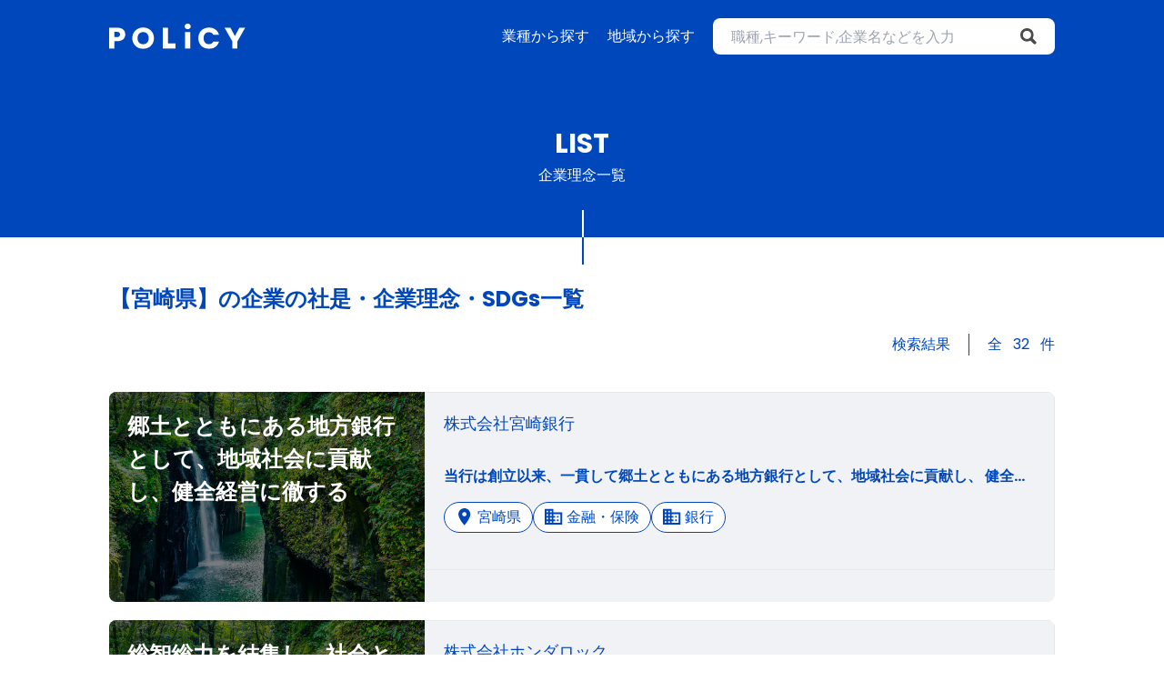

--- FILE ---
content_type: text/html; charset=UTF-8
request_url: https://globalpolicynetwork.org/list-pre45
body_size: 10315
content:
<!doctype html>
<html lang="ja">

<head>
    <meta charset="utf-8">
<meta name="viewport" content="width=device-width, initial-scale=1">
<meta http-equiv="X-UA-Compatible" content="ie=edge">
<meta name="format-detection" content="telephone=no">

<title>宮崎県-業種・業界の企業の社是・企業理念・SDGs一覧-POLiCY</title>
<meta name="description" content="業種・業界別の企業の社是・企業理念の検索結果です。お気に入りの理念・企業・言葉は見つかりましたか？理念サーフィンを楽しみましょう！">
<!-- noindex指定（各bladeテンプレートファイルから差し込みます） -->

<!-- Google Tag Manager -->
<script>
  (function(w, d, s, l, i) {
    w[l] = w[l] || [];
    w[l].push({
      'gtm.start': new Date().getTime(),
      event: 'gtm.js'
    });
    var f = d.getElementsByTagName(s)[0],
      j = d.createElement(s),
      dl = l != 'dataLayer' ? '&l=' + l : '';
    j.async = true;
    j.src =
      'https://www.googletagmanager.com/gtm.js?id=' + i + dl;
    f.parentNode.insertBefore(j, f);
  })(window, document, 'script', 'dataLayer', 'GTM-M4R98TQ');
</script>
<!-- End Google Tag Manager -->

<!-- ファビコン設定 -->
<link rel="icon" href="https://globalpolicynetwork.org/images/policy.ico">

<!-- OGP設定 -->
<!-- <meta property="og:title" content="ページタイトル" />
  <meta property="og:type" content="website" />
  <meta property="og:description" content="ディスクリプション" />
  <meta property="og:url" content="URL" />
  <meta property="og:site_name" content="サイトのタイトル" />
  <meta property="og:image" content="" /> -->
<!-- facebook用OGP設定 -->
<!-- <meta property="og:locale" content="ja_JP" />
  <meta property="fb:app_id" content="App-ID" /> -->
<!-- twitter用OGP設定 -->
<!-- <meta name="twitter:card" content="summary_large_image" />
  <meta name="twitter:site" content="@ユーザー名" /> -->

<!-- CSRF Token -->
<meta name="csrf-token" content="IzSHdFIwtfU8ZqyIiu8EdEYZLqEBnGaiMU4UTiii">
<!-- end CSRF Token -->

<!-- google font -->
<link rel="preconnect" href="https://fonts.googleapis.com">
<link rel="preconnect" href="https://fonts.gstatic.com" crossorigin>
<link href="https://fonts.googleapis.com/css2?family=Coustard&family=Poppins:wght@400;700&display=swap" rel="stylesheet">
<!-- end google font -->
<!-- css -->
<link type="text/css" rel="stylesheet" href="https://globalpolicynetwork.org/css/user/app.css">
<!-- end css -->
<link rel="stylesheet" href="https://cdn.jsdelivr.net/npm/swiper@8/swiper-bundle.min.css" />

<script src="https://ajax.googleapis.com/ajax/libs/jquery/3.6.3/jquery.min.js"></script>
</head>

<body class="flex flex-col">
    <!-- Google Tag Manager (noscript) -->
    <noscript><iframe src="https://www.googletagmanager.com/ns.html?id=GTM-M4R98TQ" height="0" width="0" style="display:none;visibility:hidden"></iframe></noscript>
    <!-- End Google Tag Manager (noscript) -->
    <header class="bg-main text-white">
    <div class="max-w-c1080 mx-auto h-16 md:h-20 flex items-center justify-between px-5">
        <a href="https://globalpolicynetwork.org">
            <img src="https://globalpolicynetwork.org/images/user/logo/logo_white.svg" alt="logo" height="29" width="150">
        </a>
        <div class="mj-hamburgerBtn md:hidden" id="js-hamburgerBtn">
            <span></span>
            <span></span>
        </div>
        <div class="mj-hamburgerMenu z-50">
            <div class="text-center px-5 md:px-0">
                <ul class="md:flex pt-10 md:pt-0">
                    <li class="mb-10 md:mb-0 md:hidden"><a href="https://globalpolicynetwork.org">HOME</a></li>
                    <li class="mb-10 md:mb-0 md:mr-5 md:flex md:items-center"><a href="https://globalpolicynetwork.org/select-type">業種から探す</a></li>
                    <li class="mb-10 md:mb-0 md:mr-5 md:flex md:items-center"><a href="https://globalpolicynetwork.org/select-area">地域から探す</a></li>
                    <li class="mb-10 md:mb-0 text-main">
                        <div class="relative">
    <div class="flex justify-center items-center md:pr-0">
        <input class="js-search-input w-full outline-none h-10 rounded-l-lg pl-5 md:min-w-[18rem]" id="" placeholder="職種,キーワード,企業名などを入力" name="keyword" type="text">
        <button class="js-search-btn bg-white h-10 w-10 rounded-r-lg pr-5" type="submit">
            <img src="https://globalpolicynetwork.org/images/user/search.svg" alt="" height="20" width="20">
        </button>
    </div>
    <div class="mj-searchErrorMessage">
        <span></span>
    </div>
</div>                    </li>
                </ul>
            </div>
        </div>
    </div>
</header>
    <main class="flex-grow">
        <div class="mj-verticalLine bg-main text-white py-14 text-center">
    <div class="text-3xl font-bold">LIST</div>
    <div class="">企業理念一覧</div>
</div>
<div class="max-w-c1080 mx-auto">
    <div class="text-main pt-5 px-5">
        <h1 class="text-xl md:text-2xl font-bold">
            【宮崎県】<br class="md:hidden">の企業の社是・企業理念・SDGs一覧
        </h1>
        <div class="flex justify-end divide-x divide-main py-5">
            <p class="pr-5">検索結果</p>
            <p class="pl-5">
                全
                <span class="mx-2" id="js-deliveryParam" data-category="list_area">32</span>
                件
            </p>
        </div>
    </div>
        <div class="pb-5">
                <a href="https://globalpolicynetwork.org/detail/4350001001677" class="block m-5 rounded-lg overflow-hidden drop-shadow-lg md:flex md:flex-row">
            <div class="md:basis-5/12 lg:basis-1/3">
                <div class="relative h-56 md:h-full">
                    <img class="w-full h-full object-cover" src="https://globalpolicynetwork.org/images/prefecture/small/prefecture-45.jpg" alt="">
                    <div class="absolute inset-0 bg-black bg-opacity-50 text-white p-5">
                        <p class="mj-listCorporationCatchCopy">郷土とともにある地方銀行として、地域社会に貢献し、健全経営に徹する</p>
                    </div>
                </div>
            </div>
            <div class="bg-sub md:basis-7/12 lg:basis-2/3 md:w-7/12 lg:w-2/3">
                <div class="text-main p-5 border">
                    <div class="h-14">
                        <h2 class="mj-listCorporationName">株式会社宮崎銀行</h2>
                    </div>
                    <p class="truncate leading-loose font-bold">
                        当行は創立以来、一貫して郷土とともにある地方銀行として、地域社会に貢献し、
健全経営に徹することを基本信条とし、内にあっては自律・信頼による経営を追求してまいりました。
                    </p>
                    <div class="flex flex-wrap gap-1 pt-3">
                        <div class="mj-tag truncate">
                            <img src="https://globalpolicynetwork.org/images/user/tag/map.svg" alt="" height="20" width="20">
                            <p class="truncate">
                                宮崎県
                            </p>
                        </div>
                                                <div class="mj-tag truncate">
                            <img src="https://globalpolicynetwork.org/images/user/tag/apartment.svg" alt="" height="20" width="20">
                            <p class="truncate">
                                金融・保険
                            </p>
                        </div>
                                                <div class="mj-tag truncate">
                            <img src="https://globalpolicynetwork.org/images/user/tag/apartment.svg" alt="" height="20" width="20">
                            <p class="truncate">
                                銀行
                            </p>
                        </div>
                                                                    </div>
                    <div class="pt-1">
                        <div class="grid grid-cols-9 lg:grid-cols-17 gap-1 mt-4">
                                                    </div>
                    </div>
                </div>
            </div>
        </a>
                <a href="https://globalpolicynetwork.org/detail/3350001004086" class="block m-5 rounded-lg overflow-hidden drop-shadow-lg md:flex md:flex-row">
            <div class="md:basis-5/12 lg:basis-1/3">
                <div class="relative h-56 md:h-full">
                    <img class="w-full h-full object-cover" src="https://globalpolicynetwork.org/images/prefecture/small/prefecture-45.jpg" alt="">
                    <div class="absolute inset-0 bg-black bg-opacity-50 text-white p-5">
                        <p class="mj-listCorporationCatchCopy">総智総力を結集し、社会との調和のなかで、先進の価値ある商品づくりをめざす。</p>
                    </div>
                </div>
            </div>
            <div class="bg-sub md:basis-7/12 lg:basis-2/3 md:w-7/12 lg:w-2/3">
                <div class="text-main p-5 border">
                    <div class="h-14">
                        <h2 class="mj-listCorporationName">株式会社ホンダロック</h2>
                    </div>
                    <p class="truncate leading-loose font-bold">
                        わたしたちは、総智総力を結集し、社会との調和のなかで、先進の価値ある商品づくりをめざす。
                    </p>
                    <div class="flex flex-wrap gap-1 pt-3">
                        <div class="mj-tag truncate">
                            <img src="https://globalpolicynetwork.org/images/user/tag/map.svg" alt="" height="20" width="20">
                            <p class="truncate">
                                宮崎県
                            </p>
                        </div>
                                                <div class="mj-tag truncate">
                            <img src="https://globalpolicynetwork.org/images/user/tag/apartment.svg" alt="" height="20" width="20">
                            <p class="truncate">
                                輸送用機器
                            </p>
                        </div>
                                                                    </div>
                    <div class="pt-1">
                        <div class="grid grid-cols-9 lg:grid-cols-17 gap-1 mt-4">
                                                    </div>
                    </div>
                </div>
            </div>
        </a>
                <a href="https://globalpolicynetwork.org/detail/5350002008290" class="block m-5 rounded-lg overflow-hidden drop-shadow-lg md:flex md:flex-row">
            <div class="md:basis-5/12 lg:basis-1/3">
                <div class="relative h-56 md:h-full">
                    <img class="w-full h-full object-cover" src="https://globalpolicynetwork.org/images/prefecture/small/prefecture-45.jpg" alt="">
                    <div class="absolute inset-0 bg-black bg-opacity-50 text-white p-5">
                        <p class="mj-listCorporationCatchCopy">私たちは、情報技術を通じて、ビジネスを創造・支援します。</p>
                    </div>
                </div>
            </div>
            <div class="bg-sub md:basis-7/12 lg:basis-2/3 md:w-7/12 lg:w-2/3">
                <div class="text-main p-5 border">
                    <div class="h-14">
                        <h2 class="mj-listCorporationName">有限会社ティーネットプロ</h2>
                    </div>
                    <p class="truncate leading-loose font-bold">
                        TNETPRO
先を見据え、共に歩む。
私たちは、情報技術を通じて、ビジネスを創造・支援します。
私たちは、夢と生きがいのある企業を目指します。
私たちは、人と人がつながる豊かな社会をつくります。
                    </p>
                    <div class="flex flex-wrap gap-1 pt-3">
                        <div class="mj-tag truncate">
                            <img src="https://globalpolicynetwork.org/images/user/tag/map.svg" alt="" height="20" width="20">
                            <p class="truncate">
                                宮崎県
                            </p>
                        </div>
                                                <div class="mj-tag truncate">
                            <img src="https://globalpolicynetwork.org/images/user/tag/apartment.svg" alt="" height="20" width="20">
                            <p class="truncate">
                                情報・通信
                            </p>
                        </div>
                                                                    </div>
                    <div class="pt-1">
                        <div class="grid grid-cols-9 lg:grid-cols-17 gap-1 mt-4">
                                                    </div>
                    </div>
                </div>
            </div>
        </a>
                <a href="https://globalpolicynetwork.org/detail/6350001015634" class="block m-5 rounded-lg overflow-hidden drop-shadow-lg md:flex md:flex-row">
            <div class="md:basis-5/12 lg:basis-1/3">
                <div class="relative h-56 md:h-full">
                    <img class="w-full h-full object-cover" src="https://globalpolicynetwork.org/images/prefecture/small/prefecture-45.jpg" alt="">
                    <div class="absolute inset-0 bg-black bg-opacity-50 text-white p-5">
                        <p class="mj-listCorporationCatchCopy">私たちは、働き方を変え、暮らしを変え、そして未来を変える。</p>
                    </div>
                </div>
            </div>
            <div class="bg-sub md:basis-7/12 lg:basis-2/3 md:w-7/12 lg:w-2/3">
                <div class="text-main p-5 border">
                    <div class="h-14">
                        <h2 class="mj-listCorporationName">九州アイランドワーク株式会社</h2>
                    </div>
                    <p class="truncate leading-loose font-bold">
                        暮らし方を変える、それは働き方を変えること。私たちは、九州を一つの島ととらえ、
この閉ざされた島の中で 旅するように働くことができる社会インフラを提供します。

九州全域で300箇所以上のワークプレイスコミュニティを構築し、
様々な場所で「はたらく」ことができるようになります。

近い未来で、隣接するワークプレイス間の移動は、車で1時間以内となり、
様々なサービスをキャッシュレスで享受できるようにしていきます。

そして、九州での働き方は変わり、新しい常識が未来を変えます。
                    </p>
                    <div class="flex flex-wrap gap-1 pt-3">
                        <div class="mj-tag truncate">
                            <img src="https://globalpolicynetwork.org/images/user/tag/map.svg" alt="" height="20" width="20">
                            <p class="truncate">
                                宮崎県
                            </p>
                        </div>
                                                                    </div>
                    <div class="pt-1">
                        <div class="grid grid-cols-9 lg:grid-cols-17 gap-1 mt-4">
                                                    </div>
                    </div>
                </div>
            </div>
        </a>
                <a href="https://globalpolicynetwork.org/detail/8350003003503" class="block m-5 rounded-lg overflow-hidden drop-shadow-lg md:flex md:flex-row">
            <div class="md:basis-5/12 lg:basis-1/3">
                <div class="relative h-56 md:h-full">
                    <img class="w-full h-full object-cover" src="https://globalpolicynetwork.org/images/prefecture/small/prefecture-45.jpg" alt="">
                    <div class="absolute inset-0 bg-black bg-opacity-50 text-white p-5">
                        <p class="mj-listCorporationCatchCopy">日本三大秘境の一つ、宮崎県椎葉村で地域づくりをしています。</p>
                    </div>
                </div>
            </div>
            <div class="bg-sub md:basis-7/12 lg:basis-2/3 md:w-7/12 lg:w-2/3">
                <div class="text-main p-5 border">
                    <div class="h-14">
                        <h2 class="mj-listCorporationName">合同会社ミミスマス</h2>
                    </div>
                    <p class="truncate leading-loose font-bold">
                        日本三大秘境の一つ、宮崎県椎葉村で地域づくりをしています。
                    </p>
                    <div class="flex flex-wrap gap-1 pt-3">
                        <div class="mj-tag truncate">
                            <img src="https://globalpolicynetwork.org/images/user/tag/map.svg" alt="" height="20" width="20">
                            <p class="truncate">
                                宮崎県
                            </p>
                        </div>
                                                                    </div>
                    <div class="pt-1">
                        <div class="grid grid-cols-9 lg:grid-cols-17 gap-1 mt-4">
                                                    </div>
                    </div>
                </div>
            </div>
        </a>
                <a href="https://globalpolicynetwork.org/detail/3350001016239" class="block m-5 rounded-lg overflow-hidden drop-shadow-lg md:flex md:flex-row">
            <div class="md:basis-5/12 lg:basis-1/3">
                <div class="relative h-56 md:h-full">
                    <img class="w-full h-full object-cover" src="https://globalpolicynetwork.org/images/prefecture/small/prefecture-45.jpg" alt="">
                    <div class="absolute inset-0 bg-black bg-opacity-50 text-white p-5">
                        <p class="mj-listCorporationCatchCopy">新しい「まちづくりモデル」をつくる</p>
                    </div>
                </div>
            </div>
            <div class="bg-sub md:basis-7/12 lg:basis-2/3 md:w-7/12 lg:w-2/3">
                <div class="text-main p-5 border">
                    <div class="h-14">
                        <h2 class="mj-listCorporationName">株式会社イツノマ</h2>
                    </div>
                    <p class="truncate leading-loose font-bold">
                        2050年、ゼロカーボン時代の主役、10代・20代がまちづくりの起動人材に

人からはじまる
まちづくり

人口1万人のまち、宮崎県都農町（つのちょう）
高齢化率は40%を超え、人口減少、若者流出が課題です。

まちづくりとは、そこに生まれ育った人たちが、
ここにずっと住み続けたい！
と心から思えるしくみをつくることだと考えます。

世界最大の共通言語「ゼロカーボン」を
他人ごとではなく自分ごととして2050年の主役になる
10代・20代が最大当事者としてまちをつくる。

まちづくりに必要なことを起こし、人を動かす、
起動人材が町内から生まれ、町外からも集まるまち。
すべては人からはじまる、まちづくり。
                    </p>
                    <div class="flex flex-wrap gap-1 pt-3">
                        <div class="mj-tag truncate">
                            <img src="https://globalpolicynetwork.org/images/user/tag/map.svg" alt="" height="20" width="20">
                            <p class="truncate">
                                宮崎県
                            </p>
                        </div>
                                                                    </div>
                    <div class="pt-1">
                        <div class="grid grid-cols-9 lg:grid-cols-17 gap-1 mt-4">
                                                    </div>
                    </div>
                </div>
            </div>
        </a>
                <a href="https://globalpolicynetwork.org/detail/7350001007069" class="block m-5 rounded-lg overflow-hidden drop-shadow-lg md:flex md:flex-row">
            <div class="md:basis-5/12 lg:basis-1/3">
                <div class="relative h-56 md:h-full">
                    <img class="w-full h-full object-cover" src="https://globalpolicynetwork.org/images/prefecture/small/prefecture-45.jpg" alt="">
                    <div class="absolute inset-0 bg-black bg-opacity-50 text-white p-5">
                        <p class="mj-listCorporationCatchCopy">工業化学分野の発展に寄与する</p>
                    </div>
                </div>
            </div>
            <div class="bg-sub md:basis-7/12 lg:basis-2/3 md:w-7/12 lg:w-2/3">
                <div class="text-main p-5 border">
                    <div class="h-14">
                        <h2 class="mj-listCorporationName">株式会社山口商会</h2>
                    </div>
                    <p class="truncate leading-loose font-bold">
                        当社は、環境計測器・理化学用機器・分析機器・ポンプ・攪拌機・
化繊紡機部品・半導体関連機器・OA品等の仕入れ・販売を通じて、科学の発展と
関連事業の隆盛に寄与することを基本理念として社業をすすめています。

社会の一員として、地球環境の保全が人類共通の課題である事を認識し、
全事業活動において環境保全に配慮した行動をすることにより、住み良い社会の実現を推進します。
                    </p>
                    <div class="flex flex-wrap gap-1 pt-3">
                        <div class="mj-tag truncate">
                            <img src="https://globalpolicynetwork.org/images/user/tag/map.svg" alt="" height="20" width="20">
                            <p class="truncate">
                                宮崎県
                            </p>
                        </div>
                                                <div class="mj-tag truncate">
                            <img src="https://globalpolicynetwork.org/images/user/tag/apartment.svg" alt="" height="20" width="20">
                            <p class="truncate">
                                商社
                            </p>
                        </div>
                                                                    </div>
                    <div class="pt-1">
                        <div class="grid grid-cols-9 lg:grid-cols-17 gap-1 mt-4">
                                                    </div>
                    </div>
                </div>
            </div>
        </a>
                <a href="https://globalpolicynetwork.org/detail/1350001005656" class="block m-5 rounded-lg overflow-hidden drop-shadow-lg md:flex md:flex-row">
            <div class="md:basis-5/12 lg:basis-1/3">
                <div class="relative h-56 md:h-full">
                    <img class="w-full h-full object-cover" src="https://globalpolicynetwork.org/images/prefecture/small/prefecture-45.jpg" alt="">
                    <div class="absolute inset-0 bg-black bg-opacity-50 text-white p-5">
                        <p class="mj-listCorporationCatchCopy">宮崎の大自然と地域の農業と共に共生・発展し、安全・安心な商品を提供し続ける</p>
                    </div>
                </div>
            </div>
            <div class="bg-sub md:basis-7/12 lg:basis-2/3 md:w-7/12 lg:w-2/3">
                <div class="text-main p-5 border">
                    <div class="h-14">
                        <h2 class="mj-listCorporationName">宮崎県農協果汁株式会社</h2>
                    </div>
                    <p class="truncate leading-loose font-bold">
                        1. 我々は健康とおいしさにこだわりをもった企業を目指します
1. 我々は地域へ工建できる企業を目指します
1. 我々は自然との共生と農業の発展に寄与します
                    </p>
                    <div class="flex flex-wrap gap-1 pt-3">
                        <div class="mj-tag truncate">
                            <img src="https://globalpolicynetwork.org/images/user/tag/map.svg" alt="" height="20" width="20">
                            <p class="truncate">
                                宮崎県
                            </p>
                        </div>
                                                <div class="mj-tag truncate">
                            <img src="https://globalpolicynetwork.org/images/user/tag/apartment.svg" alt="" height="20" width="20">
                            <p class="truncate">
                                商社
                            </p>
                        </div>
                                                                    </div>
                    <div class="pt-1">
                        <div class="grid grid-cols-9 lg:grid-cols-17 gap-1 mt-4">
                                                    </div>
                    </div>
                </div>
            </div>
        </a>
                <a href="https://globalpolicynetwork.org/detail/7350001015006" class="block m-5 rounded-lg overflow-hidden drop-shadow-lg md:flex md:flex-row">
            <div class="md:basis-5/12 lg:basis-1/3">
                <div class="relative h-56 md:h-full">
                    <img class="w-full h-full object-cover" src="https://globalpolicynetwork.org/images/prefecture/small/prefecture-45.jpg" alt="">
                    <div class="absolute inset-0 bg-black bg-opacity-50 text-white p-5">
                        <p class="mj-listCorporationCatchCopy">安心を提供する会社で在り続ける</p>
                    </div>
                </div>
            </div>
            <div class="bg-sub md:basis-7/12 lg:basis-2/3 md:w-7/12 lg:w-2/3">
                <div class="text-main p-5 border">
                    <div class="h-14">
                        <h2 class="mj-listCorporationName">株式会社クラフ</h2>
                    </div>
                    <p class="truncate leading-loose font-bold">
                        MISSION
存在意義
安心を提供する会社で在り続ける

お客さま、またその先のお客さまへ安心を。社員の皆さま、またその先の家族の皆さまへ安心を。そして、その安心を、ずっと長く続くものへ。
人の根源的な欲求である安心を基礎として、安心があるから社員がその先のキャリア形成を描け、描く人が集まるから、お客さまへ提供する安心が確固たるものになる。クラフは、そんな世界を創り続けたいと考えています。


VISION
目標
1,000人の雇用を、地方に創る

社員数1000人規模の会社で、ミッションの達成を目指します。
                    </p>
                    <div class="flex flex-wrap gap-1 pt-3">
                        <div class="mj-tag truncate">
                            <img src="https://globalpolicynetwork.org/images/user/tag/map.svg" alt="" height="20" width="20">
                            <p class="truncate">
                                宮崎県
                            </p>
                        </div>
                                                                    </div>
                    <div class="pt-1">
                        <div class="grid grid-cols-9 lg:grid-cols-17 gap-1 mt-4">
                                                    </div>
                    </div>
                </div>
            </div>
        </a>
                <a href="https://globalpolicynetwork.org/detail/7350001014107" class="block m-5 rounded-lg overflow-hidden drop-shadow-lg md:flex md:flex-row">
            <div class="md:basis-5/12 lg:basis-1/3">
                <div class="relative h-56 md:h-full">
                    <img class="w-full h-full object-cover" src="https://globalpolicynetwork.org/images/prefecture/small/prefecture-45.jpg" alt="">
                    <div class="absolute inset-0 bg-black bg-opacity-50 text-white p-5">
                        <p class="mj-listCorporationCatchCopy">地方ならではの団結力を発揮し、スピード感を持って地域社会の貢献</p>
                    </div>
                </div>
            </div>
            <div class="bg-sub md:basis-7/12 lg:basis-2/3 md:w-7/12 lg:w-2/3">
                <div class="text-main p-5 border">
                    <div class="h-14">
                        <h2 class="mj-listCorporationName">株式会社ディーキューブ</h2>
                    </div>
                    <p class="truncate leading-loose font-bold">
                        地域社会に貢献するITの普及により情報の発信は地方でも可能となっている現在。地方ならではの団結力を発揮し、スピード感を持って地域社会の貢献していきます。
                    </p>
                    <div class="flex flex-wrap gap-1 pt-3">
                        <div class="mj-tag truncate">
                            <img src="https://globalpolicynetwork.org/images/user/tag/map.svg" alt="" height="20" width="20">
                            <p class="truncate">
                                宮崎県
                            </p>
                        </div>
                                                                    </div>
                    <div class="pt-1">
                        <div class="grid grid-cols-9 lg:grid-cols-17 gap-1 mt-4">
                                                    </div>
                    </div>
                </div>
            </div>
        </a>
                <a href="https://globalpolicynetwork.org/detail/6350001015766" class="block m-5 rounded-lg overflow-hidden drop-shadow-lg md:flex md:flex-row">
            <div class="md:basis-5/12 lg:basis-1/3">
                <div class="relative h-56 md:h-full">
                    <img class="w-full h-full object-cover" src="https://globalpolicynetwork.org/images/prefecture/small/prefecture-45.jpg" alt="">
                    <div class="absolute inset-0 bg-black bg-opacity-50 text-white p-5">
                        <p class="mj-listCorporationCatchCopy">地域の個のチカラをひとつにする</p>
                    </div>
                </div>
            </div>
            <div class="bg-sub md:basis-7/12 lg:basis-2/3 md:w-7/12 lg:w-2/3">
                <div class="text-main p-5 border">
                    <div class="h-14">
                        <h2 class="mj-listCorporationName">株式会社ATOMica</h2>
                    </div>
                    <p class="truncate leading-loose font-bold">
                        地域の個のチカラをひとつにする

ATOMicaは
コワーキングスペースをHUBとして
個が持つチカラを最大限に発揮できるサービスを提供します。
                    </p>
                    <div class="flex flex-wrap gap-1 pt-3">
                        <div class="mj-tag truncate">
                            <img src="https://globalpolicynetwork.org/images/user/tag/map.svg" alt="" height="20" width="20">
                            <p class="truncate">
                                宮崎県
                            </p>
                        </div>
                                                <div class="mj-tag truncate">
                            <img src="https://globalpolicynetwork.org/images/user/tag/apartment.svg" alt="" height="20" width="20">
                            <p class="truncate">
                                情報・通信
                            </p>
                        </div>
                                                <div class="mj-tag truncate">
                            <img src="https://globalpolicynetwork.org/images/user/tag/apartment.svg" alt="" height="20" width="20">
                            <p class="truncate">
                                サービス
                            </p>
                        </div>
                                                                    </div>
                    <div class="pt-1">
                        <div class="grid grid-cols-9 lg:grid-cols-17 gap-1 mt-4">
                                                    </div>
                    </div>
                </div>
            </div>
        </a>
                <a href="https://globalpolicynetwork.org/detail/9350001004642" class="block m-5 rounded-lg overflow-hidden drop-shadow-lg md:flex md:flex-row">
            <div class="md:basis-5/12 lg:basis-1/3">
                <div class="relative h-56 md:h-full">
                    <img class="w-full h-full object-cover" src="https://globalpolicynetwork.org/images/prefecture/small/prefecture-45.jpg" alt="">
                    <div class="absolute inset-0 bg-black bg-opacity-50 text-white p-5">
                        <p class="mj-listCorporationCatchCopy">地域に良い循環を生むローカルモデル＝インタークロスモデルを磨き、広げる</p>
                    </div>
                </div>
            </div>
            <div class="bg-sub md:basis-7/12 lg:basis-2/3 md:w-7/12 lg:w-2/3">
                <div class="text-main p-5 border">
                    <div class="h-14">
                        <h2 class="mj-listCorporationName">株式会社インタークロス</h2>
                    </div>
                    <p class="truncate leading-loose font-bold">
                        人と組織が持つ可能性を引き出し紡ぐことにより、前向きな社会の創造に貢献するとともに
全社員の物心の幸福を追求する
                    </p>
                    <div class="flex flex-wrap gap-1 pt-3">
                        <div class="mj-tag truncate">
                            <img src="https://globalpolicynetwork.org/images/user/tag/map.svg" alt="" height="20" width="20">
                            <p class="truncate">
                                宮崎県
                            </p>
                        </div>
                                                <div class="mj-tag truncate">
                            <img src="https://globalpolicynetwork.org/images/user/tag/apartment.svg" alt="" height="20" width="20">
                            <p class="truncate">
                                教育・研究
                            </p>
                        </div>
                                                <div class="mj-tag truncate">
                            <img src="https://globalpolicynetwork.org/images/user/tag/apartment.svg" alt="" height="20" width="20">
                            <p class="truncate">
                                サービス
                            </p>
                        </div>
                                                <div class="mj-tag truncate">
                            <img src="https://globalpolicynetwork.org/images/user/tag/apartment.svg" alt="" height="20" width="20">
                            <p class="truncate">
                                サービスその他
                            </p>
                        </div>
                                                                    </div>
                    <div class="pt-1">
                        <div class="grid grid-cols-9 lg:grid-cols-17 gap-1 mt-4">
                                                    </div>
                    </div>
                </div>
            </div>
        </a>
                <a href="https://globalpolicynetwork.org/detail/8350001013355" class="block m-5 rounded-lg overflow-hidden drop-shadow-lg md:flex md:flex-row">
            <div class="md:basis-5/12 lg:basis-1/3">
                <div class="relative h-56 md:h-full">
                    <img class="w-full h-full object-cover" src="https://globalpolicynetwork.org/images/prefecture/small/prefecture-45.jpg" alt="">
                    <div class="absolute inset-0 bg-black bg-opacity-50 text-white p-5">
                        <p class="mj-listCorporationCatchCopy">人を育てる仕組みを届ける</p>
                    </div>
                </div>
            </div>
            <div class="bg-sub md:basis-7/12 lg:basis-2/3 md:w-7/12 lg:w-2/3">
                <div class="text-main p-5 border">
                    <div class="h-14">
                        <h2 class="mj-listCorporationName">株式会社エンラボ</h2>
                    </div>
                    <p class="truncate leading-loose font-bold">
                        「誰もが自信を持てる社会を作る」

なぜ私が法人を立ち上げる必要があるのかを自問自答しながら深掘りした際に生まれた言葉です。

若い頃の私は、自分の弱さを認められず、自信がないのに大きく見せたがり、人前で話すと過度に緊張して声が震える、そんな自分が心底嫌いでした。

今の私は自分ならできると信じています
私が社会を変える
私しかできない事を作り続けて社会を変える

そう思えるようになりました。

そんな私に変えてくれたのは周りの方々

福祉を教えてくれた友人や先生方
自分のやりたい事をやれと放牧してくれた上司
切磋琢磨させてくれる同期
様々な場面で試してくれた師匠
共に突き進んでくれた仲間
夢を語り合う楽しさを教えてくれた仲間

人と人とのご縁に恵まれ、多くの刺激や学びをいただきつつ、成長できる環境があったおかげで今の私があります。

私の若い頃のように自信がなかなか持てない人やこの社会で苦しんで自信をなくしている人、発達凸凹から社会との摩擦が生じてしまっている人など
まずは私たちがこれから関わる一人ひとりに、今までより自信を持って未来を歩んでもらいたい

人の成長を促せる
支えられる環境を生み出していく
そんな仕組みを創出し続ける

「誰もが自信を持てる社会を作る」

そう願いながら言葉にしたものがエンラボの企業理念です。
                    </p>
                    <div class="flex flex-wrap gap-1 pt-3">
                        <div class="mj-tag truncate">
                            <img src="https://globalpolicynetwork.org/images/user/tag/map.svg" alt="" height="20" width="20">
                            <p class="truncate">
                                宮崎県
                            </p>
                        </div>
                                                                    </div>
                    <div class="pt-1">
                        <div class="grid grid-cols-9 lg:grid-cols-17 gap-1 mt-4">
                                                    </div>
                    </div>
                </div>
            </div>
        </a>
                <a href="https://globalpolicynetwork.org/detail/7350001010766" class="block m-5 rounded-lg overflow-hidden drop-shadow-lg md:flex md:flex-row">
            <div class="md:basis-5/12 lg:basis-1/3">
                <div class="relative h-56 md:h-full">
                    <img class="w-full h-full object-cover" src="https://globalpolicynetwork.org/images/prefecture/small/prefecture-45.jpg" alt="">
                    <div class="absolute inset-0 bg-black bg-opacity-50 text-white p-5">
                        <p class="mj-listCorporationCatchCopy">人々の喜びを理解し、愛されるブランドをつくる。</p>
                    </div>
                </div>
            </div>
            <div class="bg-sub md:basis-7/12 lg:basis-2/3 md:w-7/12 lg:w-2/3">
                <div class="text-main p-5 border">
                    <div class="h-14">
                        <h2 class="mj-listCorporationName">株式会社Aman-Style</h2>
                    </div>
                    <p class="truncate leading-loose font-bold">
                        ひとを想い、笑顔あふれる未来をつくる。
                    </p>
                    <div class="flex flex-wrap gap-1 pt-3">
                        <div class="mj-tag truncate">
                            <img src="https://globalpolicynetwork.org/images/user/tag/map.svg" alt="" height="20" width="20">
                            <p class="truncate">
                                宮崎県
                            </p>
                        </div>
                                                <div class="mj-tag truncate">
                            <img src="https://globalpolicynetwork.org/images/user/tag/apartment.svg" alt="" height="20" width="20">
                            <p class="truncate">
                                情報・通信
                            </p>
                        </div>
                                                <div class="mj-tag truncate">
                            <img src="https://globalpolicynetwork.org/images/user/tag/apartment.svg" alt="" height="20" width="20">
                            <p class="truncate">
                                サービス
                            </p>
                        </div>
                                                                    </div>
                    <div class="pt-1">
                        <div class="grid grid-cols-9 lg:grid-cols-17 gap-1 mt-4">
                                                    </div>
                    </div>
                </div>
            </div>
        </a>
                <a href="https://globalpolicynetwork.org/detail/7020001107769" class="block m-5 rounded-lg overflow-hidden drop-shadow-lg md:flex md:flex-row">
            <div class="md:basis-5/12 lg:basis-1/3">
                <div class="relative h-56 md:h-full">
                    <img class="w-full h-full object-cover" src="https://globalpolicynetwork.org/images/prefecture/small/prefecture-45.jpg" alt="">
                    <div class="absolute inset-0 bg-black bg-opacity-50 text-white p-5">
                        <p class="mj-listCorporationCatchCopy">リモートワークを当たり前にする</p>
                    </div>
                </div>
            </div>
            <div class="bg-sub md:basis-7/12 lg:basis-2/3 md:w-7/12 lg:w-2/3">
                <div class="text-main p-5 border">
                    <div class="h-14">
                        <h2 class="mj-listCorporationName">株式会社キャスター</h2>
                    </div>
                    <p class="truncate leading-loose font-bold">
                        MISSION
リモートワークを当たり前にする


VISION
労働革命で、人をもっと自由に
                    </p>
                    <div class="flex flex-wrap gap-1 pt-3">
                        <div class="mj-tag truncate">
                            <img src="https://globalpolicynetwork.org/images/user/tag/map.svg" alt="" height="20" width="20">
                            <p class="truncate">
                                宮崎県
                            </p>
                        </div>
                                                <div class="mj-tag truncate">
                            <img src="https://globalpolicynetwork.org/images/user/tag/apartment.svg" alt="" height="20" width="20">
                            <p class="truncate">
                                情報・通信
                            </p>
                        </div>
                                                <div class="mj-tag truncate">
                            <img src="https://globalpolicynetwork.org/images/user/tag/apartment.svg" alt="" height="20" width="20">
                            <p class="truncate">
                                サービス
                            </p>
                        </div>
                                                                    </div>
                    <div class="pt-1">
                        <div class="grid grid-cols-9 lg:grid-cols-17 gap-1 mt-4">
                                                    </div>
                    </div>
                </div>
            </div>
        </a>
                <a href="https://globalpolicynetwork.org/detail/3350001001983" class="block m-5 rounded-lg overflow-hidden drop-shadow-lg md:flex md:flex-row">
            <div class="md:basis-5/12 lg:basis-1/3">
                <div class="relative h-56 md:h-full">
                    <img class="w-full h-full object-cover" src="https://globalpolicynetwork.org/images/prefecture/small/prefecture-45.jpg" alt="">
                    <div class="absolute inset-0 bg-black bg-opacity-50 text-white p-5">
                        <p class="mj-listCorporationCatchCopy">ライフライン工事技術のブラッシュアップと周辺事業への新展開を通じて地域社会に貢献</p>
                    </div>
                </div>
            </div>
            <div class="bg-sub md:basis-7/12 lg:basis-2/3 md:w-7/12 lg:w-2/3">
                <div class="text-main p-5 border">
                    <div class="h-14">
                        <h2 class="mj-listCorporationName">三桜電気工業株式会社</h2>
                    </div>
                    <p class="truncate leading-loose font-bold">
                        １. 三桜電工は、ライフライン工事技術のブラッシュアップと周辺事業への新展開を通じて地域社会に貢献します。２. 三桜電工は、お客様の満足とお客様への誠実をモットーに、結束力を強め、質の高い技術とサービスを提供します。
３. 三桜電工は、社員一人ひとりの人間性と個性を尊厳し、個々の能力の開発とゆとりある生活の実現を目指します。
                    </p>
                    <div class="flex flex-wrap gap-1 pt-3">
                        <div class="mj-tag truncate">
                            <img src="https://globalpolicynetwork.org/images/user/tag/map.svg" alt="" height="20" width="20">
                            <p class="truncate">
                                宮崎県
                            </p>
                        </div>
                                                <div class="mj-tag truncate">
                            <img src="https://globalpolicynetwork.org/images/user/tag/apartment.svg" alt="" height="20" width="20">
                            <p class="truncate">
                                メーカー
                            </p>
                        </div>
                                                <div class="mj-tag truncate">
                            <img src="https://globalpolicynetwork.org/images/user/tag/apartment.svg" alt="" height="20" width="20">
                            <p class="truncate">
                                化学
                            </p>
                        </div>
                                                                    </div>
                    <div class="pt-1">
                        <div class="grid grid-cols-9 lg:grid-cols-17 gap-1 mt-4">
                                                    </div>
                    </div>
                </div>
            </div>
        </a>
                <a href="https://globalpolicynetwork.org/detail/7350001006608" class="block m-5 rounded-lg overflow-hidden drop-shadow-lg md:flex md:flex-row">
            <div class="md:basis-5/12 lg:basis-1/3">
                <div class="relative h-56 md:h-full">
                    <img class="w-full h-full object-cover" src="https://globalpolicynetwork.org/images/prefecture/small/prefecture-45.jpg" alt="">
                    <div class="absolute inset-0 bg-black bg-opacity-50 text-white p-5">
                        <p class="mj-listCorporationCatchCopy">ものづくりのプロセスをお役立ちで支えます</p>
                    </div>
                </div>
            </div>
            <div class="bg-sub md:basis-7/12 lg:basis-2/3 md:w-7/12 lg:w-2/3">
                <div class="text-main p-5 border">
                    <div class="h-14">
                        <h2 class="mj-listCorporationName">旭有機材株式会社</h2>
                    </div>
                    <p class="truncate leading-loose font-bold">
                        旭有機材グループの存在価値にある「信頼の品質」と「真摯な対応」のために、 相手を良く知り、困りごとを見出すというお役立ち視点の行動を大切にします。

私たちは、お客様のものづくりのプロセスを実績と経験に裏打ちされた高い専門性と お客様へ寄り添う行動力（お役立ち）で支えてきた強みがあります。 この強みは、時代や環境変化に応じて磨き続けることで、未来に向けて輝きを増します。 　　
　　　　　　　　　　　
次の時代を見据えて、あたらしいことに関心を持ち、はじめてに挑みます。 　　　　　　　　　　　　　
そして、結果が出るまでトライを続け、あたらしい何かを生み出し、お客様が感じる違いをつくります。

各々の行動をチーム力に進化させるには、目的意識を共有することが重要です。 　　　　　　　　　　　　　
特にリーダーは、この目的意識を強く持ち、正確で明確なゴールを設定することが必要です。
目指すべき方向が決まれば、各々の役割が定まり、それを全うすることで、大きな総合力となります。

企業理念の礎となる行動規範（８つの実践すべきことと６つの心がけ）が、「安心の提供」の源泉です。
                    </p>
                    <div class="flex flex-wrap gap-1 pt-3">
                        <div class="mj-tag truncate">
                            <img src="https://globalpolicynetwork.org/images/user/tag/map.svg" alt="" height="20" width="20">
                            <p class="truncate">
                                宮崎県
                            </p>
                        </div>
                                                <div class="mj-tag truncate">
                            <img src="https://globalpolicynetwork.org/images/user/tag/apartment.svg" alt="" height="20" width="20">
                            <p class="truncate">
                                メーカー
                            </p>
                        </div>
                                                <div class="mj-tag truncate">
                            <img src="https://globalpolicynetwork.org/images/user/tag/apartment.svg" alt="" height="20" width="20">
                            <p class="truncate">
                                化学
                            </p>
                        </div>
                                                                    </div>
                    <div class="pt-1">
                        <div class="grid grid-cols-9 lg:grid-cols-17 gap-1 mt-4">
                                                    </div>
                    </div>
                </div>
            </div>
        </a>
                <a href="https://globalpolicynetwork.org/detail/5350001000901" class="block m-5 rounded-lg overflow-hidden drop-shadow-lg md:flex md:flex-row">
            <div class="md:basis-5/12 lg:basis-1/3">
                <div class="relative h-56 md:h-full">
                    <img class="w-full h-full object-cover" src="https://globalpolicynetwork.org/images/prefecture/small/prefecture-45.jpg" alt="">
                    <div class="absolute inset-0 bg-black bg-opacity-50 text-white p-5">
                        <p class="mj-listCorporationCatchCopy">どこよりも安心と信頼を売る</p>
                    </div>
                </div>
            </div>
            <div class="bg-sub md:basis-7/12 lg:basis-2/3 md:w-7/12 lg:w-2/3">
                <div class="text-main p-5 border">
                    <div class="h-14">
                        <h2 class="mj-listCorporationName">株式会社メモリード宮崎</h2>
                    </div>
                    <p class="truncate leading-loose font-bold">
                        一. 会員の利益を守る
お客様のために
互助会組織の意義内容を理解し、互助会の基本である会員様の利益、満足を伸ばしていきます。

一. 社会奉仕
地域のために
企業が成長し納税や雇用などの社会貢献をすることで、社会らも必要とされる企業になります。

一. 社員の生活向上
社員のために
社員の生活が向上することで、将来的な安定も得て、安心して全力で働くことができます。
                    </p>
                    <div class="flex flex-wrap gap-1 pt-3">
                        <div class="mj-tag truncate">
                            <img src="https://globalpolicynetwork.org/images/user/tag/map.svg" alt="" height="20" width="20">
                            <p class="truncate">
                                宮崎県
                            </p>
                        </div>
                                                <div class="mj-tag truncate">
                            <img src="https://globalpolicynetwork.org/images/user/tag/apartment.svg" alt="" height="20" width="20">
                            <p class="truncate">
                                サービス
                            </p>
                        </div>
                                                                    </div>
                    <div class="pt-1">
                        <div class="grid grid-cols-9 lg:grid-cols-17 gap-1 mt-4">
                                                    </div>
                    </div>
                </div>
            </div>
        </a>
                <a href="https://globalpolicynetwork.org/detail/4350002018530" class="block m-5 rounded-lg overflow-hidden drop-shadow-lg md:flex md:flex-row">
            <div class="md:basis-5/12 lg:basis-1/3">
                <div class="relative h-56 md:h-full">
                    <img class="w-full h-full object-cover" src="https://globalpolicynetwork.org/images/prefecture/small/prefecture-45.jpg" alt="">
                    <div class="absolute inset-0 bg-black bg-opacity-50 text-white p-5">
                        <p class="mj-listCorporationCatchCopy">Construct　Our 　Life…</p>
                    </div>
                </div>
            </div>
            <div class="bg-sub md:basis-7/12 lg:basis-2/3 md:w-7/12 lg:w-2/3">
                <div class="text-main p-5 border">
                    <div class="h-14">
                        <h2 class="mj-listCorporationName">株式会社ピースホーム</h2>
                    </div>
                    <p class="truncate leading-loose font-bold">
                        Construct　Our 　Life…お客様が理想のマイホームを手に入れる為に、家づくりの費用だけでなく、人生の４大市支出
や生活費までを網羅し、数十年先の未来にいたるまでご家族が安心して集える場所を守るための家計の人生設計を行っています。

私たちピースホームは建築のプロとして常に知識修得と技術向上に励み、お客様の家づくりを全力でサポートします。あらゆる知識と技術を投入して最高の提案を目指しますが、想像を超えた提案とサービスを提供する事で満足ではなく、感動をプレゼントできるよう努めています。

~上記情報はWantedlyより抜粋しています~
                    </p>
                    <div class="flex flex-wrap gap-1 pt-3">
                        <div class="mj-tag truncate">
                            <img src="https://globalpolicynetwork.org/images/user/tag/map.svg" alt="" height="20" width="20">
                            <p class="truncate">
                                宮崎県
                            </p>
                        </div>
                                                <div class="mj-tag truncate">
                            <img src="https://globalpolicynetwork.org/images/user/tag/apartment.svg" alt="" height="20" width="20">
                            <p class="truncate">
                                小売
                            </p>
                        </div>
                                                                    </div>
                    <div class="pt-1">
                        <div class="grid grid-cols-9 lg:grid-cols-17 gap-1 mt-4">
                                                    </div>
                    </div>
                </div>
            </div>
        </a>
                <a href="https://globalpolicynetwork.org/detail/9350001016084" class="block m-5 rounded-lg overflow-hidden drop-shadow-lg md:flex md:flex-row">
            <div class="md:basis-5/12 lg:basis-1/3">
                <div class="relative h-56 md:h-full">
                    <img class="w-full h-full object-cover" src="https://globalpolicynetwork.org/images/prefecture/small/prefecture-45.jpg" alt="">
                    <div class="absolute inset-0 bg-black bg-opacity-50 text-white p-5">
                        <p class="mj-listCorporationCatchCopy">100年先も続く持続可能な農業を実現する</p>
                    </div>
                </div>
            </div>
            <div class="bg-sub md:basis-7/12 lg:basis-2/3 md:w-7/12 lg:w-2/3">
                <div class="text-main p-5 border">
                    <div class="h-14">
                        <h2 class="mj-listCorporationName">AGRIST株式会社</h2>
                    </div>
                    <p class="truncate leading-loose font-bold">
                        VISION100年先も続く
持続可能な農業を実現する
食料課題を解決し
全人類の幸福（ウェルビーイング）に貢献する


MISSION
テクノロジーで
農業課題を解決する
テックカンパニーとして
最高の製品をつくり社会に貢献する


CORE VALUE
YES, We Can
「できるか？できないか？」ではなく、
「やるか！やらないか！」で世界を変える


MISSION STATEMENT
AGRIST Way
「収穫ロボットが必要だ」 という農家の声から私達のロボット開発は始まりました。資本主義社会の中で、一過性ではなくビジネスの仕組みを活用して、テクノロジーで農業課題を解決する事が、AGRISTの使命です。 私達は収穫の担い手不足の課題を解決し、100年先も続く持続可能な農業を実現します。 そして将来的には培った経験とデータを活用し世界の食糧課題の解決を行うことで、全人類の幸福・ウェルビーイングに貢献します。 私たちは「Yes, We Can〜できるか？できないか？ではなく、やるか！やらないか！」の精神で行動し続けます。これが、AGRIST Wayです。
                    </p>
                    <div class="flex flex-wrap gap-1 pt-3">
                        <div class="mj-tag truncate">
                            <img src="https://globalpolicynetwork.org/images/user/tag/map.svg" alt="" height="20" width="20">
                            <p class="truncate">
                                宮崎県
                            </p>
                        </div>
                                                                    </div>
                    <div class="pt-1">
                        <div class="grid grid-cols-9 lg:grid-cols-17 gap-1 mt-4">
                                                    </div>
                    </div>
                </div>
            </div>
        </a>
                        <div id="js-addWrap"></div>
        <div class="flex justify-center mt-10" id="js-btnWrap">
            <button class="rounded-full bg-main text-white px-16 py-3 duration-500 hover:opacity-50" id="js-showMoreBtn" data-path="https://globalpolicynetwork.org/" data-id="45" data-category="area" data-page="2" data-word="宮崎県" data-url="https://globalpolicynetwork.org/detail">もっと見る</button>
        </div>
            </div>
    
        <div class="md:max-w-c1080 md:mx-auto">
    <ol class="text-main whitespace-nowrap overflow-x-scroll mx-5 py-5">
        
                <li class="inline mr-3">
            <a class="mr-3 duration-500 hover:opacity-50" href="https://globalpolicynetwork.org">HOME</a>
            &gt;
        </li>
        
        
                <li class="inline mr-3">
            <a class="mr-3 duration-500 hover:opacity-50" href="https://globalpolicynetwork.org/select-area">地域から探す</a>
            &gt;
        </li>
        
        
                <li class="inline active">地域【宮崎県】の企業一覧</li>
        
            </ol>
</div>

    
</div>
    </main>
    <footer class="bg-main text-white">
    <div class="max-w-c1080 mx-auto pt-16 md:pt-10 px-5">
        <div class="lg:flex lg:justify-between">
            <div class="lg:order-2 md:flex md:gap-6">
                <ul class="flex flex-wrap md:flex-col gap-6 mb-5 font-bold">
                    <li><a href="https://globalpolicynetwork.org">HOME</a></li>
                    <li><a href="https://globalpolicynetwork.org/select-type">業種から探す</a></li>
                    <li><a href="https://globalpolicynetwork.org/select-area">地域から探す</a></li>
                </ul>
                <ul class="flex flex-wrap md:flex-col gap-6 mb-5">
                    <li><a href="https://giraffe-co.jp/company/">運営会社</a></li>
                    <li><a href="https://giraffe-co.jp/privacypolicy/index.html">プライバシーポリシー</a></li>
                    <li><a href="https://globalpolicynetwork.org/contact" rel="nofollow noindex">お問い合わせ</a></li>
                    <li><a href="https://globalpolicynetwork.org/consulting-service">理念策定コンサルティング</a></li>
                </ul>
                <ul class="flex flex-wrap md:flex-col gap-6 mb-5">
                    <li><a href="https://globalpolicynetwork.org">企業理念のポータルサイト</a></li>
                    <li><a href="https://ofit.work">レンタルオフィスのポータルサイト</a></li>
                    <li><a href="https://chintai-office.net/">賃貸オフィスのポータルサイト</a></li>
                    <li><a href="https://pentagon.social/">利用規約の「こんなはずじゃなかった」をなくす</a></li>
                    <li><a href="https://monoty.jp/">製造業専門のSEO・WEBマーケティング</a></li>
                    <li><a href="https://chintai-office.net/web-conference-booth-list/">ワークブース検索サイト</a></li>
                </ul>
            </div>
            <div class="flex justify-center pt-24 lg:pt-0 lg:order-1">
                <div>
                    <a href="https://globalpolicynetwork.org">
                        <img src="https://globalpolicynetwork.org/images/user/logo/logo_white.svg" alt="logo" height="29" width="150">
                    </a>
                </div>
            </div>
        </div>
        <div class="flex justify-center border-t mt-10 md:mt-20 pt-5">
            <span class="mr-5">produced by</span>
            <img src="https://globalpolicynetwork.org/images/user/logo/logo_giraffe.png" alt="giraffe_logo" height="29" width="150">
        </div>
        <div class="text-center py-5">Copyright GiRAFFE&Co. All rights reserved</div>
    </div>
</footer>    <div class="mj-scrollWrap fixed bottom-24 -right-6 z-50 cursor-pointer rotate-90 duration-500" id="js-scrollBtn">
    <div class="flex items-center py-5">
        <div class="mj-scrollBar"></div>
        <div class="mj-scrollText">
            PAGE TOP
        </div>
    </div>
</div>

    <script src="https://globalpolicynetwork.org/js/user/search_word.js"></script>
    <script src=" https://globalpolicynetwork.org/js/user/show_more.js"></script>
<script src="https://globalpolicynetwork.org/js/user/hamburger.js"></script>
<script src="https://globalpolicynetwork.org/js/user/scroll_top.js"></script>
</body>

</html>

--- FILE ---
content_type: text/css
request_url: https://globalpolicynetwork.org/css/user/app.css
body_size: 6277
content:
/*
! tailwindcss v3.1.3 | MIT License | https://tailwindcss.com
*/*,:after,:before{box-sizing:border-box;border:0 solid #e5e7eb}:after,:before{--tw-content:""}html{line-height:1.5;-webkit-text-size-adjust:100%;-moz-tab-size:4;-o-tab-size:4;tab-size:4;font-family:ui-sans-serif,system-ui,-apple-system,BlinkMacSystemFont,Segoe UI,Roboto,Helvetica Neue,Arial,Noto Sans,sans-serif,Apple Color Emoji,Segoe UI Emoji,Segoe UI Symbol,Noto Color Emoji}body{margin:0;line-height:inherit}hr{height:0;color:inherit;border-top-width:1px}abbr:where([title]){-webkit-text-decoration:underline dotted;text-decoration:underline dotted}h1,h2,h3,h4,h5,h6{font-size:inherit;font-weight:inherit}a{color:inherit;text-decoration:inherit}b,strong{font-weight:bolder}code,kbd,pre,samp{font-family:ui-monospace,SFMono-Regular,Menlo,Monaco,Consolas,Liberation Mono,Courier New,monospace;font-size:1em}small{font-size:80%}sub,sup{font-size:75%;line-height:0;position:relative;vertical-align:baseline}sub{bottom:-.25em}sup{top:-.5em}table{text-indent:0;border-color:inherit;border-collapse:collapse}button,input,optgroup,select,textarea{font-family:inherit;font-size:100%;font-weight:inherit;line-height:inherit;color:inherit;margin:0;padding:0}button,select{text-transform:none}[type=button],[type=reset],[type=submit],button{-webkit-appearance:button;background-color:transparent;background-image:none}:-moz-focusring{outline:auto}:-moz-ui-invalid{box-shadow:none}progress{vertical-align:baseline}::-webkit-inner-spin-button,::-webkit-outer-spin-button{height:auto}[type=search]{-webkit-appearance:textfield;outline-offset:-2px}::-webkit-search-decoration{-webkit-appearance:none}::-webkit-file-upload-button{-webkit-appearance:button;font:inherit}summary{display:list-item}blockquote,dd,dl,figure,h1,h2,h3,h4,h5,h6,hr,p,pre{margin:0}fieldset{margin:0}fieldset,legend{padding:0}menu,ol,ul{list-style:none;margin:0;padding:0}textarea{resize:vertical}input::-moz-placeholder,textarea::-moz-placeholder{opacity:1;color:#9ca3af}input:-ms-input-placeholder,textarea:-ms-input-placeholder{opacity:1;color:#9ca3af}input::placeholder,textarea::placeholder{opacity:1;color:#9ca3af}[role=button],button{cursor:pointer}:disabled{cursor:default}audio,canvas,embed,iframe,img,object,svg,video{display:block;vertical-align:middle}img,video{max-width:100%;height:auto}*,:after,:before{--tw-border-spacing-x:0;--tw-border-spacing-y:0;--tw-translate-x:0;--tw-translate-y:0;--tw-rotate:0;--tw-skew-x:0;--tw-skew-y:0;--tw-scale-x:1;--tw-scale-y:1;--tw-scroll-snap-strictness:proximity;--tw-ring-offset-width:0px;--tw-ring-offset-color:#fff;--tw-ring-color:rgb(59 130 246/0.5);--tw-ring-offset-shadow:0 0 transparent;--tw-ring-shadow:0 0 transparent;--tw-shadow:0 0 transparent;--tw-shadow-colored:0 0 transparent}::-webkit-backdrop{--tw-border-spacing-x:0;--tw-border-spacing-y:0;--tw-translate-x:0;--tw-translate-y:0;--tw-rotate:0;--tw-skew-x:0;--tw-skew-y:0;--tw-scale-x:1;--tw-scale-y:1;--tw-scroll-snap-strictness:proximity;--tw-ring-offset-width:0px;--tw-ring-offset-color:#fff;--tw-ring-color:rgb(59 130 246/0.5);--tw-ring-offset-shadow:0 0 transparent;--tw-ring-shadow:0 0 transparent;--tw-shadow:0 0 transparent;--tw-shadow-colored:0 0 transparent}::backdrop{--tw-border-spacing-x:0;--tw-border-spacing-y:0;--tw-translate-x:0;--tw-translate-y:0;--tw-rotate:0;--tw-skew-x:0;--tw-skew-y:0;--tw-scale-x:1;--tw-scale-y:1;--tw-scroll-snap-strictness:proximity;--tw-ring-offset-width:0px;--tw-ring-offset-color:#fff;--tw-ring-color:rgb(59 130 246/0.5);--tw-ring-offset-shadow:0 0 transparent;--tw-ring-shadow:0 0 transparent;--tw-shadow:0 0 transparent;--tw-shadow-colored:0 0 transparent}.container{width:100%}@media (min-width:640px){.container{max-width:640px}}@media (min-width:768px){.container{max-width:768px}}@media (min-width:1024px){.container{max-width:1024px}}@media (min-width:1280px){.container{max-width:1280px}}@media (min-width:1536px){.container{max-width:1536px}}.visible{visibility:visible}.static{position:static}.fixed{position:fixed}.absolute{position:absolute}.relative{position:relative}.inset-0{top:0;bottom:0}.inset-0,.inset-x-0{right:0;left:0}.bottom-0{bottom:0}.bottom-24{bottom:6rem}.-right-6{right:-1.5rem}.-bottom-5{bottom:-1.25rem}.top-10{top:2.5rem}.top-14{top:3.5rem}.right-0{right:0}.z-50{z-index:50}.z-40{z-index:40}.z-30{z-index:30}.z-\[-1\]{z-index:-1}.z-10{z-index:10}.z-20{z-index:20}.float-right{float:right}.m-5{margin:1.25rem}.m-0{margin:0}.m-1{margin:.25rem}.m-2{margin:.5rem}.my-1{margin-top:.25rem;margin-bottom:.25rem}.mx-3{margin-left:.75rem;margin-right:.75rem}.mx-auto{margin-left:auto;margin-right:auto}.mx-5{margin-left:1.25rem;margin-right:1.25rem}.my-10{margin-top:2.5rem;margin-bottom:2.5rem}.mx-4{margin-left:1rem;margin-right:1rem}.mx-c20{margin-left:1.25rem;margin-right:1.25rem}.my-5,.my-c20{margin-top:1.25rem;margin-bottom:1.25rem}.my-20{margin-top:5rem;margin-bottom:5rem}.mx-2,.mx-c8{margin-left:.5rem;margin-right:.5rem}.my-28{margin-top:7rem;margin-bottom:7rem}.mt-4{margin-top:1rem}.mb-0{margin-bottom:0}.mt-3{margin-top:.75rem}.mb-4{margin-bottom:1rem}.mt-1{margin-top:.25rem}.mb-3{margin-bottom:.75rem}.ml-3{margin-left:.75rem}.mb-2{margin-bottom:.5rem}.mt-5{margin-top:1.25rem}.mt-2{margin-top:.5rem}.mb-1{margin-bottom:.25rem}.mb-5{margin-bottom:1.25rem}.mr-3{margin-right:.75rem}.mb-c50{margin-bottom:3.125rem}.mt-14{margin-top:3.5rem}.mt-c10{margin-top:.625rem}.mt-c70{margin-top:4.375rem}.mb-c20{margin-bottom:1.25rem}.mt-c30{margin-top:1.875rem}.mb-c70{margin-bottom:4.375rem}.ml-5{margin-left:1.25rem}.mb-c40{margin-bottom:2.5rem}.mr-2{margin-right:.5rem}.mr-c5{margin-right:.3125rem}.mb-c10{margin-bottom:.625rem}.mb-c25{margin-bottom:1.5625rem}.mt-c50{margin-top:3.125rem}.mt-32{margin-top:8rem}.mr-c30{margin-right:1.875rem}.mr-c20{margin-right:1.25rem}.mt-c128{margin-top:8rem}.mr-4{margin-right:1rem}.ml-2{margin-left:.5rem}.ml-1{margin-left:.25rem}.mr-5{margin-right:1.25rem}.ml-auto{margin-left:auto}.mt-10{margin-top:2.5rem}.mb-10{margin-bottom:2.5rem}.mr-1{margin-right:.25rem}.mt-20{margin-top:5rem}.mb-20{margin-bottom:5rem}.mt-0{margin-top:0}.block{display:block}.inline-block{display:inline-block}.inline{display:inline}.flex{display:flex}.table{display:table}.grid{display:grid}.contents{display:contents}.hidden{display:none}.h-6{height:1.5rem}.h-56{height:14rem}.h-full{height:100%}.h-14{height:3.5rem}.h-c60{height:3.75rem}.h-c59{height:3.6875rem}.h-screen{height:100vh}.h-c36{height:2.25rem}.h-c30{height:1.875rem}.h-10{height:2.5rem}.h-16{height:4rem}.h-\[85\%\]{height:85%}.h-52{height:13rem}.h-12{height:3rem}.h-40{height:10rem}.h-24{height:6rem}.h-5\/6{height:83.333333%}.h-80{height:20rem}.max-h-\[80vh\]{max-height:80vh}.w-1{width:.25rem}.w-6{width:1.5rem}.w-full{width:100%}.w-c100{width:6.25rem}.w-screen{width:100vw}.w-c30{width:1.875rem}.w-3\/4{width:75%}.w-32{width:8rem}.w-10{width:2.5rem}.w-auto{width:auto}.w-16{width:4rem}.max-w-c1080{max-width:67.5rem}.flex-none{flex:none}.flex-grow{flex-grow:1}.basis-1\/3{flex-basis:33.333333%}.basis-2\/3{flex-basis:66.666667%}.-rotate-90{--tw-rotate:-90deg}.-rotate-90,.rotate-90{transform:translate(var(--tw-translate-x),var(--tw-translate-y)) rotate(var(--tw-rotate)) skewX(var(--tw-skew-x)) skewY(var(--tw-skew-y)) scaleX(var(--tw-scale-x)) scaleY(var(--tw-scale-y))}.rotate-90{--tw-rotate:90deg}.rotate-45{--tw-rotate:45deg;transform:translate(var(--tw-translate-x),var(--tw-translate-y)) rotate(var(--tw-rotate)) skewX(var(--tw-skew-x)) skewY(var(--tw-skew-y)) scaleX(var(--tw-scale-x)) scaleY(var(--tw-scale-y))}.cursor-pointer{cursor:pointer}.grid-cols-9{grid-template-columns:repeat(9,minmax(0,1fr))}.flex-row{flex-direction:row}.flex-col{flex-direction:column}.flex-wrap{flex-wrap:wrap}.items-start{align-items:flex-start}.items-center{align-items:center}.justify-start{justify-content:flex-start}.justify-end{justify-content:flex-end}.justify-center{justify-content:center}.justify-between{justify-content:space-between}.gap-1{gap:.25rem}.gap-2{gap:.5rem}.gap-6{gap:1.5rem}.gap-5{gap:1.25rem}.divide-x>:not([hidden])~:not([hidden]){--tw-divide-x-reverse:0;border-right-width:calc(1px*var(--tw-divide-x-reverse));border-left-width:calc(1px*(1 - var(--tw-divide-x-reverse)))}.divide-y>:not([hidden])~:not([hidden]){--tw-divide-y-reverse:0;border-top-width:calc(1px*(1 - var(--tw-divide-y-reverse)));border-bottom-width:calc(1px*var(--tw-divide-y-reverse))}.divide-white>:not([hidden])~:not([hidden]){--tw-divide-opacity:1;border-color:rgb(255 255 255/var(--tw-divide-opacity))}.divide-main>:not([hidden])~:not([hidden]){--tw-divide-opacity:1;border-color:rgb(0 71 187/var(--tw-divide-opacity))}.overflow-hidden{overflow:hidden}.overflow-x-scroll{overflow-x:scroll}.truncate{overflow:hidden;text-overflow:ellipsis}.truncate,.whitespace-nowrap{white-space:nowrap}.whitespace-pre-line{white-space:pre-line}.break-all{word-break:break-all}.rounded-lg{border-radius:.5rem}.rounded-full{border-radius:9999px}.rounded{border-radius:.25rem}.rounded-l-lg{border-bottom-left-radius:.5rem}.rounded-l-lg,.rounded-t-lg{border-top-left-radius:.5rem}.rounded-r-lg,.rounded-t-lg{border-top-right-radius:.5rem}.rounded-r-lg{border-bottom-right-radius:.5rem}.border{border-width:1px}.border-2{border-width:2px}.border-0{border-width:0}.border-y{border-top-width:1px}.border-b,.border-y{border-bottom-width:1px}.border-t{border-top-width:1px}.border-main{--tw-border-opacity:1;border-color:rgb(0 71 187/var(--tw-border-opacity))}.border-white{--tw-border-opacity:1;border-color:rgb(255 255 255/var(--tw-border-opacity))}.border-gray-500{--tw-border-opacity:1;border-color:rgb(107 114 128/var(--tw-border-opacity))}.bg-black{--tw-bg-opacity:1;background-color:rgb(0 0 0/var(--tw-bg-opacity))}.bg-sub{background-color:rgb(240 242 245/var(--tw-bg-opacity))}.bg-main,.bg-sub{--tw-bg-opacity:1}.bg-main{background-color:rgb(0 71 187/var(--tw-bg-opacity))}.bg-white{--tw-bg-opacity:1;background-color:rgb(255 255 255/var(--tw-bg-opacity))}.bg-opacity-50{--tw-bg-opacity:0.5}.bg-opacity-75{--tw-bg-opacity:0.75}.object-cover{-o-object-fit:cover;object-fit:cover}.p-5{padding:1.25rem}.p-2{padding:.5rem}.p-0{padding:0}.p-3{padding:.75rem}.p-4{padding:1rem}.px-4{padding-left:1rem;padding-right:1rem}.px-5{padding-left:1.25rem;padding-right:1.25rem}.px-0{padding-left:0;padding-right:0}.py-4{padding-top:1rem;padding-bottom:1rem}.py-5{padding-top:1.25rem;padding-bottom:1.25rem}.py-2{padding-top:.5rem;padding-bottom:.5rem}.px-c20{padding-left:1.25rem;padding-right:1.25rem}.py-c20{padding-top:1.25rem;padding-bottom:1.25rem}.py-c30{padding-top:1.875rem;padding-bottom:1.875rem}.px-c15{padding-left:.9375rem;padding-right:.9375rem}.py-c10{padding-top:.625rem;padding-bottom:.625rem}.py-c25{padding-top:1.5625rem;padding-bottom:1.5625rem}.px-c10{padding-left:.625rem;padding-right:.625rem}.py-c15{padding-top:.9375rem;padding-bottom:.9375rem}.py-c12{padding-top:.75rem;padding-bottom:.75rem}.px-3{padding-left:.75rem;padding-right:.75rem}.px-1{padding-left:.25rem;padding-right:.25rem}.py-3{padding-top:.75rem;padding-bottom:.75rem}.py-20{padding-top:5rem;padding-bottom:5rem}.px-10{padding-left:2.5rem;padding-right:2.5rem}.py-10{padding-top:2.5rem;padding-bottom:2.5rem}.px-c40{padding-left:2.5rem;padding-right:2.5rem}.px-16{padding-left:4rem;padding-right:4rem}.py-0{padding-top:0;padding-bottom:0}.px-2{padding-left:.5rem;padding-right:.5rem}.py-14{padding-top:3.5rem;padding-bottom:3.5rem}.pt-3{padding-top:.75rem}.pt-1{padding-top:.25rem}.pl-3{padding-left:.75rem}.pl-1{padding-left:.25rem}.pr-4{padding-right:1rem}.pb-c402{padding-bottom:25.125rem}.pt-20{padding-top:5rem}.pt-c25{padding-top:1.5625rem}.pb-c30{padding-bottom:1.875rem}.pb-c20{padding-bottom:1.25rem}.pt-c20{padding-top:1.25rem}.pt-c10{padding-top:.625rem}.pt-c70{padding-top:4.375rem}.pb-c15{padding-bottom:.9375rem}.pt-c15{padding-top:.9375rem}.pt-c40{padding-top:2.5rem}.pt-c17{padding-top:1.0625rem}.pt-4{padding-top:1rem}.pl-4{padding-left:1rem}.pr-2{padding-right:.5rem}.pb-5{padding-bottom:1.25rem}.pt-2{padding-top:.5rem}.pb-1{padding-bottom:.25rem}.pl-2{padding-left:.5rem}.pl-0{padding-left:0}.pt-16{padding-top:4rem}.pt-24{padding-top:6rem}.pt-5{padding-top:1.25rem}.pt-10{padding-top:2.5rem}.pl-5{padding-left:1.25rem}.pr-5{padding-right:1.25rem}.pb-10{padding-bottom:2.5rem}.text-left{text-align:left}.text-center{text-align:center}.text-right{text-align:right}.align-top{vertical-align:top}.text-c17{font-size:1.0625rem}.text-c13{font-size:.8125rem}.text-c18{font-size:1.125rem}.text-c14{font-size:.875rem}.text-c16{font-size:1rem}.text-c30{font-size:1.875rem}.text-c20,.text-xl{font-size:1.25rem}.text-sm{font-size:.8rem}.text-c21{font-size:1.3125rem}.text-2xl{font-size:1.5rem}.text-3xl{font-size:1.875rem}.font-bold{font-weight:700}.leading-loose{line-height:2}.leading-\[1\.875rem\]{line-height:1.875rem}.leading-7{line-height:1.75rem}.leading-8{line-height:2rem}.text-red-500{--tw-text-opacity:1;color:rgb(239 68 68/var(--tw-text-opacity))}.text-white{--tw-text-opacity:1;color:rgb(255 255 255/var(--tw-text-opacity))}.text-main{--tw-text-opacity:1;color:rgb(0 71 187/var(--tw-text-opacity))}.text-link{--tw-text-opacity:1;color:rgb(0 0 238/var(--tw-text-opacity))}.text-gray-500{--tw-text-opacity:1;color:rgb(107 114 128/var(--tw-text-opacity))}.underline{-webkit-text-decoration-line:underline;text-decoration-line:underline}.decoration-1{text-decoration-thickness:1px}.opacity-50{opacity:.5}.shadow-sm{--tw-shadow:0 1px 2px 0 rgb(0 0 0/0.05);--tw-shadow-colored:0 1px 2px 0 var(--tw-shadow-color);box-shadow:var(--tw-ring-offset-shadow,0 0 transparent),var(--tw-ring-shadow,0 0 transparent),var(--tw-shadow)}.outline-none{outline:2px solid transparent;outline-offset:2px}.drop-shadow-lg{--tw-drop-shadow:drop-shadow(0 10px 8px rgb(0 0 0/0.04)) drop-shadow(0 4px 3px rgb(0 0 0/0.1))}.drop-shadow-lg,.filter{filter:var(--tw-blur) var(--tw-brightness) var(--tw-contrast) var(--tw-grayscale) var(--tw-hue-rotate) var(--tw-invert) var(--tw-saturate) var(--tw-sepia) var(--tw-drop-shadow)}.duration-500{transition-duration:.5s}body{font-family:Poppins,sans-serif;font-size:16px;min-height:100vh}a{transition-duration:.5s}a:hover{opacity:.5}.mj-tag{display:flex;align-items:center;border-radius:9999px;border-width:1px;--tw-border-opacity:1;border-color:rgb(0 71 187/var(--tw-border-opacity));--tw-bg-opacity:1;background-color:rgb(255 255 255/var(--tw-bg-opacity));padding:.25rem .75rem;--tw-text-opacity:1;color:rgb(0 71 187/var(--tw-text-opacity))}.mj-tag img{margin-right:.25rem;height:1.25rem;width:1.25rem}.mj-line{position:relative}.mj-line:after,.mj-line:before{position:absolute;bottom:0;--tw-bg-opacity:1;background-color:rgb(255 255 255/var(--tw-bg-opacity));content:"";height:2px}.mj-line:before{left:0;width:25%}.mj-line:after{right:0;width:75%;--tw-bg-opacity:0.5}.mj-headline{position:relative;padding-top:2.5rem;padding-bottom:2.5rem}.mj-headline p{position:relative;font-weight:700;overflow:hidden;text-overflow:ellipsis;display:-webkit-box;-webkit-box-orient:vertical;-webkit-line-clamp:5}.mj-headline:after,.mj-headline:before{position:absolute;height:0;font-size:4.5rem;content:'"';font-family:Coustard,serif}.mj-headline:before{left:0;top:-.75rem}.mj-headline:after{right:0;bottom:3.5rem}.mj-verticalLine{position:relative;margin-bottom:30px}.mj-verticalLine:after,.mj-verticalLine:before{position:absolute;left:50%;right:50%;content:"";height:30px;width:2px}.mj-verticalLine:before{bottom:0;--tw-bg-opacity:1;background-color:rgb(255 255 255/var(--tw-bg-opacity))}.mj-verticalLine:after{--tw-bg-opacity:1;background-color:rgb(0 71 187/var(--tw-bg-opacity));bottom:-30px}.mj-searchErrorMessage{visibility:hidden;position:absolute;left:0;right:0;margin-top:1rem}.mj-searchErrorMessage.isShow{visibility:visible}.mj-searchErrorMessage span{border-radius:.5rem;padding:.25rem .5rem;--tw-text-opacity:1;color:rgb(239 68 68/var(--tw-text-opacity))}.mj-searchErrorMessage:before,.mj-searchErrorMessage span{--tw-bg-opacity:1;background-color:rgb(255 255 255/var(--tw-bg-opacity))}.mj-searchErrorMessage:before{position:absolute;display:block;height:1.25rem;width:1.25rem;content:"";left:50%;top:0;z-index:-1;transform:translate(-50%,-50%) rotate(45deg);-webkit-transform:translate(-50%,-50%) rotate(45deg);-moz-transform:translate(-50%,-50%) rotate(45deg);-ms-transform:translate(-50%,-50%) rotate(45deg);-o-transform:translate(-50%,-50%) rotate(45deg)}.mj-listCorporationCatchCopy{font-weight:700;line-height:2.25rem;font-size:1.5rem;-webkit-line-clamp:5}.mj-listCorporationCatchCopy,.mj-listCorporationName{overflow:hidden;display:-webkit-box;-webkit-box-orient:vertical}.mj-listCorporationName{font-size:1.125rem;line-height:1.75rem;-webkit-line-clamp:2}label.mj-required,span.mj-required{position:relative}label.mj-required:after,span.mj-required:after{content:"\5FC5\9808";position:absolute;border-radius:.375rem;--tw-bg-opacity:1;background-color:rgb(0 71 187/var(--tw-bg-opacity));padding-left:.5rem;padding-right:.5rem;font-size:.625rem;--tw-text-opacity:1;color:rgb(255 255 255/var(--tw-text-opacity));right:-50px}.mj-scrollWrap{opacity:0}.mj-scrollWrap.isShow{opacity:1}.mj-hamburgerBtn{position:relative;height:2rem;width:2rem;cursor:pointer}.mj-hamburgerBtn span{position:absolute;display:block;height:.125rem;width:100%;--tw-bg-opacity:1;background-color:rgb(255 255 255/var(--tw-bg-opacity));transition-duration:.5s}.mj-hamburgerBtn span:first-child{top:.5rem}.mj-hamburgerBtn span:last-child{bottom:.5rem}.mj-hamburgerBtn.isOpen span{transform-origin:center}.mj-hamburgerBtn.isOpen span:first-child{top:15px;--tw-rotate:45deg}.mj-hamburgerBtn.isOpen span:first-child,.mj-hamburgerBtn.isOpen span:last-child{transform:translate(var(--tw-translate-x),var(--tw-translate-y)) rotate(var(--tw-rotate)) skewX(var(--tw-skew-x)) skewY(var(--tw-skew-y)) scaleX(var(--tw-scale-x)) scaleY(var(--tw-scale-y))}.mj-hamburgerBtn.isOpen span:last-child{bottom:15px;--tw-rotate:-45deg}@media screen and (max-width:768px){.mj-hamburgerMenu{visibility:hidden;position:fixed;top:0;right:0;bottom:0;left:0;margin-top:4rem;height:100vh;width:100vw;--tw-bg-opacity:1;background-color:rgb(0 71 187/var(--tw-bg-opacity));opacity:0;transition-duration:.5s}.mj-hamburgerMenu.isOpen{visibility:visible;opacity:1}}.mj-iconWrap:hover>div>.mj-icon{--tw-scale-x:1.25;--tw-scale-y:1.25;transform:translate(var(--tw-translate-x),var(--tw-translate-y)) rotate(var(--tw-rotate)) skewX(var(--tw-skew-x)) skewY(var(--tw-skew-y)) scaleX(var(--tw-scale-x)) scaleY(var(--tw-scale-y))}.mj-subMenu{visibility:hidden;display:flex;height:0;flex-wrap:wrap;gap:.5rem;--tw-bg-opacity:1;background-color:rgb(240 242 245/var(--tw-bg-opacity));padding-left:1.25rem;padding-right:1.25rem}.mj-subMenu.isOpen{visibility:visible;height:auto;padding-top:2rem;padding-bottom:2rem;transition-duration:.5s}.mj-subMenu .mj-subMenuLink{display:inline-block;border-radius:9999px;border-width:1px;--tw-border-opacity:1;border-color:rgb(0 71 187/var(--tw-border-opacity));--tw-bg-opacity:1;background-color:rgb(255 255 255/var(--tw-bg-opacity));padding:.25rem .75rem}.mj-subMenu .mj-subMenuLink:hover{background-color:rgb(0 71 187/var(--tw-bg-opacity));--tw-bg-opacity:0.8;--tw-text-opacity:1;color:rgb(255 255 255/var(--tw-text-opacity));transition-duration:.5s}.mj-subMenu span.mj-subMenuLink{cursor:pointer}.mj-subMenu span.mj-subMenuLink:hover{--tw-bg-opacity:1;background-color:rgb(240 242 245/var(--tw-bg-opacity));--tw-text-opacity:1;color:rgb(0 0 0/var(--tw-text-opacity))}#mj-searchTabWrap .isOpen{--tw-bg-opacity:1;background-color:rgb(255 255 255/var(--tw-bg-opacity));--tw-text-opacity:1;color:rgb(0 71 187/var(--tw-text-opacity))}#mj-detailTabWrap li{border-top-left-radius:.5rem;border-top-right-radius:.5rem;border-width:1px}#mj-detailTabWrap .isOpen{--tw-border-opacity:1;border-color:rgb(0 71 187/var(--tw-border-opacity));--tw-bg-opacity:1;background-color:rgb(0 71 187/var(--tw-bg-opacity));--tw-text-opacity:1;color:rgb(255 255 255/var(--tw-text-opacity))}.swiper{width:100%;height:509px}.swiper-slide{display:flex;justify-content:center;align-items:center}.swiper-button-next,.swiper-button-prev{height:40px!important;width:40px!important;top:auto!important;bottom:1px!important}.swiper-button-next{right:30%!important;--tw-rotate:-90deg}.swiper-button-next,.swiper-button-prev{transform:translate(var(--tw-translate-x),var(--tw-translate-y)) rotate(var(--tw-rotate)) skewX(var(--tw-skew-x)) skewY(var(--tw-skew-y)) scaleX(var(--tw-scale-x)) scaleY(var(--tw-scale-y))}.swiper-button-prev{left:30%!important;--tw-rotate:90deg}.swiper-button-next:after,.swiper-button-prev:after{background-repeat:no-repeat;background-size:contain;content:""!important;height:40px;width:40px;background-image:url(/images/user/arrow_circle.svg)}.mj-scrollText{font-weight:700;--tw-text-opacity:1;color:rgb(0 71 187/var(--tw-text-opacity));text-shadow:2px 2px 2px #fff,0 0 5px #fff,0 0 5px #fff,0 0 5px #fff}.mj-scrollBar{--tw-bg-opacity:1;background-color:rgb(0 71 187/var(--tw-bg-opacity));box-shadow:2px 2px 2px #fff,0 0 5px #fff,0 0 5px #fff,0 0 5px #fff;height:2px;width:70px}.mj-spin{position:relative;--tw-bg-opacity:0.25}.mj-spin:after{content:"";position:absolute;top:0;right:0;bottom:0;left:0;margin:.5rem auto;height:2rem;width:2rem}@-webkit-keyframes spin{to{transform:rotate(1turn)}}@keyframes spin{to{transform:rotate(1turn)}}.mj-spin:after{-webkit-animation:spin 1s linear infinite;animation:spin 1s linear infinite;border-radius:9999px;border-width:4px;--tw-border-opacity:1;border-color:rgb(240 242 245/var(--tw-border-opacity));border-top-color:transparent}.hover\:cursor-pointer:hover{cursor:pointer}.hover\:bg-main:hover{--tw-bg-opacity:1;background-color:rgb(0 71 187/var(--tw-bg-opacity))}.hover\:bg-opacity-10:hover{--tw-bg-opacity:0.1}.hover\:text-white:hover{--tw-text-opacity:1;color:rgb(255 255 255/var(--tw-text-opacity))}.hover\:opacity-50:hover{opacity:.5}.hover\:opacity-70:hover{opacity:.7}@media (min-width:640px){.sm\:hidden{display:none}.sm\:h-8{height:2rem}.sm\:w-8{width:2rem}}@media (min-width:768px){.md\:order-2{order:2}.md\:order-1{order:1}.md\:col-span-2{grid-column:span 2/span 2}.md\:m-0{margin:0}.md\:mx-auto{margin-left:auto;margin-right:auto}.md\:my-10{margin-top:2.5rem;margin-bottom:2.5rem}.md\:my-20{margin-top:5rem;margin-bottom:5rem}.md\:mt-c100{margin-top:6.25rem}.md\:mt-c40{margin-top:2.5rem}.md\:mb-c70{margin-bottom:4.375rem}.md\:mb-c15{margin-bottom:.9375rem}.md\:mb-5{margin-bottom:1.25rem}.md\:mb-0{margin-bottom:0}.md\:mb-c30{margin-bottom:1.875rem}.md\:mr-0{margin-right:0}.md\:mb-c78{margin-bottom:4.875rem}.md\:mt-0{margin-top:0}.md\:mt-20{margin-top:5rem}.md\:mr-5{margin-right:1.25rem}.md\:mb-10{margin-bottom:2.5rem}.md\:block{display:block}.md\:flex{display:flex}.md\:hidden{display:none}.md\:h-full{height:100%}.md\:h-auto{height:auto}.md\:h-c23{height:1.4375rem}.md\:h-12{height:3rem}.md\:h-20{height:5rem}.md\:h-80{height:20rem}.md\:w-7\/12{width:58.333333%}.md\:w-c120{width:7.5rem}.md\:w-c466{width:29.125rem}.md\:w-c215{width:13.4375rem}.md\:w-3\/5{width:60%}.md\:w-c165{width:10.3125rem}.md\:w-12{width:3rem}.md\:w-1\/3{width:33.333333%}.md\:w-2\/3{width:66.666667%}.md\:w-20{width:5rem}.md\:w-1\/2{width:50%}.md\:min-w-\[18rem\]{min-width:18rem}.md\:max-w-c1080{max-width:67.5rem}.md\:max-w-c960{max-width:60rem}.md\:max-w-c280{max-width:17.5rem}.md\:basis-5\/12{flex-basis:41.666667%}.md\:basis-7\/12{flex-basis:58.333333%}.md\:basis-1\/2{flex-basis:50%}.md\:basis-1\/3{flex-basis:33.333333%}.md\:basis-2\/3{flex-basis:66.666667%}.md\:grid-flow-row-dense{grid-auto-flow:row dense}.md\:grid-cols-2{grid-template-columns:repeat(2,minmax(0,1fr))}.md\:grid-cols-3{grid-template-columns:repeat(3,minmax(0,1fr))}.md\:flex-row{flex-direction:row}.md\:flex-col{flex-direction:column}.md\:items-center{align-items:center}.md\:justify-center{justify-content:center}.md\:justify-between{justify-content:space-between}.md\:gap-6{gap:1.5rem}.md\:gap-5{gap:1.25rem}.md\:gap-x-5{-moz-column-gap:1.25rem;column-gap:1.25rem}.md\:divide-y-0>:not([hidden])~:not([hidden]){--tw-divide-y-reverse:0;border-top-width:calc(0px*(1 - var(--tw-divide-y-reverse)));border-bottom-width:calc(0px*var(--tw-divide-y-reverse))}.md\:overflow-x-auto{overflow-x:auto}.md\:border-0{border-width:0}.md\:border-b{border-bottom-width:1px}.md\:border-b-0{border-bottom-width:0}.md\:border-t{border-top-width:1px}.md\:p-0{padding:0}.md\:p-5{padding:1.25rem}.md\:p-20{padding:5rem}.md\:px-0{padding-left:0;padding-right:0}.md\:px-c140{padding-left:8.75rem;padding-right:8.75rem}.md\:px-c35{padding-left:2.1875rem;padding-right:2.1875rem}.md\:px-5{padding-left:1.25rem;padding-right:1.25rem}.md\:py-3{padding-top:.75rem;padding-bottom:.75rem}.md\:py-20{padding-top:5rem;padding-bottom:5rem}.md\:py-5{padding-top:1.25rem;padding-bottom:1.25rem}.md\:pb-c370{padding-bottom:23.125rem}.md\:pt-c70{padding-top:4.375rem}.md\:pb-c80{padding-bottom:5rem}.md\:pb-c50{padding-bottom:3.125rem}.md\:pt-c45{padding-top:2.8125rem}.md\:pb-c30{padding-bottom:1.875rem}.md\:pt-c100{padding-top:6.25rem}.md\:pb-c37{padding-bottom:2.3125rem}.md\:pt-c30{padding-top:1.875rem}.md\:pb-c17{padding-bottom:1.0625rem}.md\:pt-10{padding-top:2.5rem}.md\:pt-0{padding-top:0}.md\:pr-0{padding-right:0}.md\:text-center{text-align:center}.md\:text-c25{font-size:1.5625rem}.md\:text-c16{font-size:1rem}.md\:text-c21{font-size:1.3125rem}.md\:text-c48{font-size:3rem}.md\:text-xl{font-size:1.25rem}.md\:text-2xl{font-size:1.5rem}.md\:text-3xl{font-size:1.875rem}.md\:text-4xl{font-size:2.25rem}.md\:font-bold{font-weight:700}}@media (min-width:1024px){.lg\:order-2{order:2}.lg\:order-1{order:1}.lg\:col-span-3{grid-column:span 3/span 3}.lg\:mx-auto{margin-left:auto;margin-right:auto}.lg\:mx-5{margin-left:1.25rem;margin-right:1.25rem}.lg\:flex{display:flex}.lg\:w-2\/3{width:66.666667%}.lg\:basis-1\/3{flex-basis:33.333333%}.lg\:basis-2\/3{flex-basis:66.666667%}.lg\:grid-cols-17{grid-template-columns:repeat(17,minmax(0,1fr))}.lg\:grid-cols-3{grid-template-columns:repeat(3,minmax(0,1fr))}.lg\:justify-between{justify-content:space-between}.lg\:border-t{border-top-width:1px}.lg\:pt-0{padding-top:0}}

--- FILE ---
content_type: image/svg+xml
request_url: https://globalpolicynetwork.org/images/user/search.svg
body_size: 13943
content:
<?xml version="1.0" encoding="UTF-8" standalone="no"?>
<!DOCTYPE svg PUBLIC "-//W3C//DTD SVG 1.1//EN" "http://www.w3.org/Graphics/SVG/1.1/DTD/svg11.dtd">
<svg width="100%" height="100%" viewBox="0 0 18 18" version="1.1" xmlns="http://www.w3.org/2000/svg" xmlns:xlink="http://www.w3.org/1999/xlink" xml:space="preserve" xmlns:serif="http://www.serif.com/" style="fill-rule:evenodd;clip-rule:evenodd;stroke-linejoin:round;stroke-miterlimit:2;">
    <g transform="matrix(1,0,0,1,-9745.55,-364.713)">
        <g transform="matrix(0.729833,0,0,0.858915,6136.28,152.572)">
            <g transform="matrix(-0.09375,0,0,0.0796607,4969.33,246.986)">
                <use xlink:href="#_Image1" x="0" y="0" width="256px" height="256px"/>
            </g>
        </g>
    </g>
    <defs>
        <image id="_Image1" width="256px" height="256px" xlink:href="[data-uri]"/>
    </defs>
</svg>


--- FILE ---
content_type: application/javascript
request_url: https://globalpolicynetwork.org/js/user/hamburger.js
body_size: 1082
content:
!function(e){var t={};function n(o){if(t[o])return t[o].exports;var r=t[o]={i:o,l:!1,exports:{}};return e[o].call(r.exports,r,r.exports,n),r.l=!0,r.exports}n.m=e,n.c=t,n.d=function(e,t,o){n.o(e,t)||Object.defineProperty(e,t,{enumerable:!0,get:o})},n.r=function(e){"undefined"!=typeof Symbol&&Symbol.toStringTag&&Object.defineProperty(e,Symbol.toStringTag,{value:"Module"}),Object.defineProperty(e,"__esModule",{value:!0})},n.t=function(e,t){if(1&t&&(e=n(e)),8&t)return e;if(4&t&&"object"==typeof e&&e&&e.__esModule)return e;var o=Object.create(null);if(n.r(o),Object.defineProperty(o,"default",{enumerable:!0,value:e}),2&t&&"string"!=typeof e)for(var r in e)n.d(o,r,function(t){return e[t]}.bind(null,r));return o},n.n=function(e){var t=e&&e.__esModule?function(){return e.default}:function(){return e};return n.d(t,"a",t),t},n.o=function(e,t){return Object.prototype.hasOwnProperty.call(e,t)},n.p="/",n(n.s=0)}({0:function(e,t,n){n("dcSt"),n("pyCd"),n("RXom"),e.exports=n("wxij")},RXom:function(e,t){},dcSt:function(e,t){function n(e){e.preventDefault()}document.querySelector("#js-hamburgerBtn").addEventListener("click",(function(){this.classList.toggle("isOpen"),this.nextElementSibling.classList.toggle("isOpen"),this.classList.contains("isOpen")?(document.addEventListener("touchmove",n,{passive:!1}),document.addEventListener("mousewheel",n,{passive:!1})):(document.removeEventListener("touchmove",n,{passive:!1}),document.removeEventListener("mousewheel",n,{passive:!1}))}))},pyCd:function(e,t){},wxij:function(e,t){}});

--- FILE ---
content_type: image/svg+xml
request_url: https://globalpolicynetwork.org/images/user/logo/logo_white.svg
body_size: 2872
content:
<?xml version="1.0" encoding="UTF-8" standalone="no"?>
<!DOCTYPE svg PUBLIC "-//W3C//DTD SVG 1.1//EN" "http://www.w3.org/Graphics/SVG/1.1/DTD/svg11.dtd">
<svg width="100%" height="100%" viewBox="0 0 357 67" version="1.1" xmlns="http://www.w3.org/2000/svg" xmlns:xlink="http://www.w3.org/1999/xlink" xml:space="preserve" xmlns:serif="http://www.serif.com/" style="fill-rule:evenodd;clip-rule:evenodd;stroke-linejoin:round;stroke-miterlimit:2;">
    <g transform="matrix(1,0,0,1,-7242.22,-176.398)">
        <g transform="matrix(1,0,0,1,-0.333333,0)">
            <g transform="matrix(1,0,0,1,442.617,-6)">
                <path d="M6917.24,220.842C6917.24,204.211 6904.71,192.546 6888.95,192.546C6873.26,192.546 6860.49,204.211 6860.49,220.842C6860.49,237.473 6873.26,249.218 6888.95,249.218C6904.63,249.218 6917.24,237.473 6917.24,220.842ZM7033.46,220.921C7033.46,237.473 7044.96,249.06 7061.28,249.06C7074.44,249.06 7084.37,241.73 7087.53,229.749L7072.71,229.749C7070.42,234.478 7066.24,236.843 7061.12,236.843C7052.85,236.843 7047.17,230.695 7047.17,220.921C7047.17,211.148 7052.85,205 7061.12,205C7066.24,205 7070.42,207.364 7072.71,212.093L7087.53,212.093C7084.37,200.113 7074.44,192.704 7061.28,192.704C7044.96,192.704 7033.46,204.369 7033.46,220.921ZM6998.83,248.548L7012.31,248.548L7012.31,204.566L6998.83,204.566L6998.83,248.548ZM6940.35,193.216L6940.35,248.548L6973.59,248.548L6973.59,234.983L6953.83,234.983L6953.83,193.216L6940.35,193.216ZM7122.37,229.208L7122.37,248.548L7135.85,248.548L7135.85,229.208L7156.06,193.216L7140.92,193.216L7129.23,215.336L7117.46,193.216L7102.17,193.216L7122.37,229.208ZM6842.11,211.029C6842.11,200.862 6835.33,193.216 6821.77,193.216L6799.94,193.216L6799.94,248.548L6813.42,248.548L6813.42,228.685L6821.77,228.685C6835.88,228.685 6842.11,220.173 6842.11,211.029ZM6874.29,220.842C6874.29,210.99 6879.96,204.763 6888.95,204.763C6897.78,204.763 6903.53,210.99 6903.53,220.842C6903.53,230.537 6897.78,236.922 6888.95,236.922C6879.96,236.922 6874.29,230.537 6874.29,220.842ZM6813.42,217.966L6813.42,204.093L6820.75,204.093C6826.11,204.093 6828.39,206.773 6828.39,211.029C6828.39,215.286 6826.11,217.966 6820.75,217.966L6813.42,217.966ZM7005.61,196.98C7010.34,196.98 7013.57,193.748 7013.57,189.728C7013.57,185.63 7010.34,182.398 7005.61,182.398C7000.8,182.398 6997.57,185.63 6997.57,189.728C6997.57,193.748 7000.8,196.98 7005.61,196.98Z" style="fill:white;fill-rule:nonzero;"/>
            </g>
        </g>
    </g>
</svg>


--- FILE ---
content_type: application/javascript
request_url: https://globalpolicynetwork.org/js/user/show_more.js
body_size: 2062
content:
!function(n){var t={};function e(a){if(t[a])return t[a].exports;var o=t[a]={i:a,l:!1,exports:{}};return n[a].call(o.exports,o,o.exports,e),o.l=!0,o.exports}e.m=n,e.c=t,e.d=function(n,t,a){e.o(n,t)||Object.defineProperty(n,t,{enumerable:!0,get:a})},e.r=function(n){"undefined"!=typeof Symbol&&Symbol.toStringTag&&Object.defineProperty(n,Symbol.toStringTag,{value:"Module"}),Object.defineProperty(n,"__esModule",{value:!0})},e.t=function(n,t){if(1&t&&(n=e(n)),8&t)return n;if(4&t&&"object"==typeof n&&n&&n.__esModule)return n;var a=Object.create(null);if(e.r(a),Object.defineProperty(a,"default",{enumerable:!0,value:n}),2&t&&"string"!=typeof n)for(var o in n)e.d(a,o,function(t){return n[t]}.bind(null,o));return a},e.n=function(n){var t=n&&n.__esModule?function(){return n.default}:function(){return n};return e.d(t,"a",t),t},e.o=function(n,t){return Object.prototype.hasOwnProperty.call(n,t)},e.p="/",e(e.s=8)}({8:function(n,t,e){n.exports=e("BcbO")},BcbO:function(n,t){$((function(){var n=$("#js-showMoreBtn").data();$("#js-showMoreBtn").on("click",(function(){$.ajax({type:"get",url:"/showMore",dataType:"json",data:{id:n.id,category:n.category,page:n.page,word:n.word},headers:{"X-CSRF-TOKEN":$('meta[name="csrf-token"]').attr("content")}}).done((function(t){t.length<10&&$("#js-showMoreBtn").addClass("hidden");var e=$("#js-showMoreBtn").data().page;$("#js-showMoreBtn").data("page",++e),$.each(t,(function(t,e){$("#js-addWrap").append(function(t){var e,a,o,r,c,s=null!==(e=null!==(a=null!==(o=null!==(r=null!==(c=t.first_philosophy)&&void 0!==c?c:t.second_philosophy)&&void 0!==r?r:t.third_philosophy)&&void 0!==o?o:t.fourth_philosophy)&&void 0!==a?a:t.other)&&void 0!==e?e:"",i="";t.corporation_industry.map((function(t){i+='<div class="mj-tag truncate">\n            <img src="'.concat(n.path,'images/user/tag/apartment.svg" alt="" height="20" width="20">\n            <p class="truncate">\n                ').concat(t.tag_name,"\n            </p>\n        </div>")}));var l=0===t.sdgs.length?"":'<div class="mj-tag truncate">\n            <img src="'.concat(n.path,'images/user/tag/sdg_icon_wheel.png" alt="" height="20" width="20">\n            <p class="truncate">\n                SDGs\n            </p>\n        </div>'),d="";0!==t.sdgs.length&&t.sdgs.map((function(t){d+='<div class="flex justify-center items-center">\n                <img class="h-6 w-6 sm:h-8 sm:w-8" src="'.concat(n.path,"images/sdgs/sdg_icon_").concat(t.id,'_ja_2.png" alt="">\n            </div>')}));return'<a href="'.concat(n.url,"/").concat(t.corporation_number,'" class="block m-5 rounded-lg overflow-hidden drop-shadow-lg md:flex md:flex-row">\n        <div class="md:basis-5/12 lg:basis-1/3">\n            <div class="relative h-56 md:h-full">\n                <img class="w-full h-full object-cover" src="').concat(n.path,"images/prefecture/small/prefecture-").concat(t.prefecture_id,'.jpg" alt="">\n                <div class="absolute inset-0 bg-black bg-opacity-50 text-white p-5">\n                    <p class="mj-listCorporationCatchCopy">').concat(t.catch_copy,'</p>\n                </div>\n            </div>\n        </div>\n        <div class="bg-sub md:basis-7/12 lg:basis-2/3 md:w-7/12 lg:w-2/3">\n            <div class="text-main p-5 border">\n                <div class="h-14">\n                    <h2 class="mj-listCorporationName">').concat(t.corporation_name,'</h2>\n                </div>\n                <p class="truncate leading-loose font-bold">\n                        ').concat(s,'\n                </p>\n                <div class="flex flex-wrap gap-1 pt-3">\n                    <div class="mj-tag truncate">\n                        <img src="').concat(n.path,'images/user/tag/map.svg" alt="" height="20" width="20">\n                        <p class="truncate">\n                        ').concat(t.prefecture.prefecture_name,"\n                        </p>\n                    </div>\n                    ").concat(i,"\n                    ").concat(l,'\n                </div>\n                <div class="pt-1">\n                    <div class="grid grid-cols-9 lg:grid-cols-17 gap-1 mt-4">\n                    ').concat(d,"\n                    </div>\n                </div>\n            </div>\n        </div>\n    </a>")}(e))}))})).fail((function(n){$("#js-btnWrap").addClass("text-red-500 font-bold"),$("#js-btnWrap").text("データの取得に失敗しました")}))}))}))}});

--- FILE ---
content_type: application/javascript
request_url: https://globalpolicynetwork.org/js/user/search_word.js
body_size: 1308
content:
!function(e){var t={};function n(r){if(t[r])return t[r].exports;var o=t[r]={i:r,l:!1,exports:{}};return e[r].call(o.exports,o,o.exports,n),o.l=!0,o.exports}n.m=e,n.c=t,n.d=function(e,t,r){n.o(e,t)||Object.defineProperty(e,t,{enumerable:!0,get:r})},n.r=function(e){"undefined"!=typeof Symbol&&Symbol.toStringTag&&Object.defineProperty(e,Symbol.toStringTag,{value:"Module"}),Object.defineProperty(e,"__esModule",{value:!0})},n.t=function(e,t){if(1&t&&(e=n(e)),8&t)return e;if(4&t&&"object"==typeof e&&e&&e.__esModule)return e;var r=Object.create(null);if(n.r(r),Object.defineProperty(r,"default",{enumerable:!0,value:e}),2&t&&"string"!=typeof e)for(var o in e)n.d(r,o,function(t){return e[t]}.bind(null,o));return r},n.n=function(e){var t=e&&e.__esModule?function(){return e.default}:function(){return e};return n.d(t,"a",t),t},n.o=function(e,t){return Object.prototype.hasOwnProperty.call(e,t)},n.p="/",n(n.s=6)}({6:function(e,t,n){e.exports=n("oe/E")},"oe/E":function(e,t){var n=document.querySelectorAll(".js-search-input"),r=document.querySelectorAll(".js-search-btn");function o(e,t){e.classList.toggle("isShow"),e.firstElementChild.textContent=t,window.setTimeout((function(){e.classList.toggle("isShow"),e.firstElementChild.textContent=""}),3e3)}function i(e,t){if(""===e||" "===e||"　"===e)return o(t,"検索したい文字を入力してください"),!1;if(e.length>=100)return o(t,"100文字以内で入力してください"),!1;var n="/keywords="+e.replace(/\s+/g," ").replace(/^\s+/,"").replace(/\s+$/,"").replace(/ /g,"&");location.href=n}for(var l=0;l<n.length;l++)n[l].addEventListener("keypress",(function(e){13===e.keyCode&&i(this.value,this.parentNode.nextElementSibling)}));for(var u=0;u<r.length;u++)r[u].addEventListener("click",(function(){i(this.previousElementSibling.value,this.parentNode.nextElementSibling)}))}});

--- FILE ---
content_type: image/svg+xml
request_url: https://globalpolicynetwork.org/images/user/tag/apartment.svg
body_size: 1546
content:
<?xml version="1.0" encoding="UTF-8" standalone="no"?>
<!DOCTYPE svg PUBLIC "-//W3C//DTD SVG 1.1//EN" "http://www.w3.org/Graphics/SVG/1.1/DTD/svg11.dtd">
<svg width="100%" height="100%" viewBox="0 0 13 12" version="1.1" xmlns="http://www.w3.org/2000/svg" xmlns:xlink="http://www.w3.org/1999/xlink" xml:space="preserve" xmlns:serif="http://www.serif.com/" style="fill-rule:evenodd;clip-rule:evenodd;stroke-linejoin:round;stroke-miterlimit:2;">
    <g transform="matrix(1,0,0,1,-3670.63,-2415.23)">
        <g transform="matrix(1,0,0,2.51379,557.582,-3734.38)">
            <g transform="matrix(0.622953,0,0,0.247815,3111.8,2445.61)">
                <path d="M12,7L12,3L2,3L2,21L22,21L22,7L12,7ZM6,19L4,19L4,17L6,17L6,19ZM6,15L4,15L4,13L6,13L6,15ZM6,11L4,11L4,9L6,9L6,11ZM6,7L4,7L4,5L6,5L6,7ZM10,19L8,19L8,17L10,17L10,19ZM10,15L8,15L8,13L10,13L10,15ZM10,11L8,11L8,9L10,9L10,11ZM10,7L8,7L8,5L10,5L10,7ZM20,19L12,19L12,17L14,17L14,15L12,15L12,13L14,13L14,11L12,11L12,9L20,9L20,19ZM18,11L16,11L16,13L18,13L18,11ZM18,15L16,15L16,17L18,17L18,15Z" style="fill:rgb(0,70,187);fill-rule:nonzero;"/>
            </g>
        </g>
    </g>
</svg>
